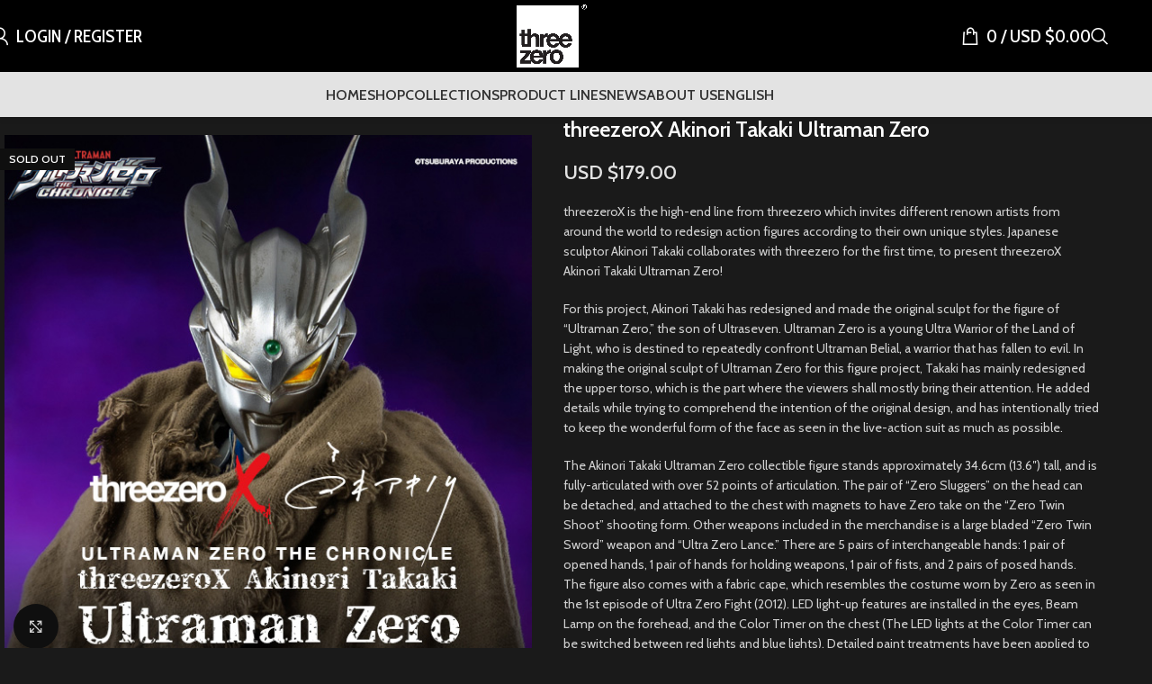

--- FILE ---
content_type: text/html; charset=UTF-8
request_url: https://www.threezerohk.com/product/threezerox-takaki-ultramanzero/
body_size: 29378
content:
<!DOCTYPE html>
<html lang="en-US">
<head>
	<meta charset="UTF-8"><link rel="preconnect" href="https://fonts.gstatic.com/" crossorigin />
	<link rel="profile" href="https://gmpg.org/xfn/11">
	<link rel="pingback" href="https://www.threezerohk.com/xmlrpc.php">

	<title>threezeroX Akinori Takaki Ultraman Zero &#8211; threezero store</title>
<meta name='robots' content='max-image-preview:large' />
	<style>img:is([sizes="auto" i], [sizes^="auto," i]) { contain-intrinsic-size: 3000px 1500px }</style>
	<link rel="alternate" hreflang="en" href="https://www.threezerohk.com/product/threezerox-takaki-ultramanzero/" />
<link rel="alternate" hreflang="zh-hans" href="https://www.threezerohk.com/zh-hans/product/threezerox-takaki-ultramanzero/" />
<link rel="alternate" hreflang="zh-hant" href="https://www.threezerohk.com/zh-hant/product/threezerox-takaki-ultramanzero/" />
<link rel="alternate" hreflang="ja" href="https://www.threezerohk.com/ja/product/threezerox-takaki-ultramanzero/" />
<link rel="alternate" hreflang="x-default" href="https://www.threezerohk.com/product/threezerox-takaki-ultramanzero/" />
<link rel='dns-prefetch' href='//www.googletagmanager.com' />
<link rel='dns-prefetch' href='//netdna.bootstrapcdn.com' />
<link rel='dns-prefetch' href='//fonts.googleapis.com' />
<link rel="alternate" type="application/rss+xml" title="threezero store &raquo; Feed" href="https://www.threezerohk.com/feed/" />
<link rel="alternate" type="application/rss+xml" title="threezero store &raquo; Comments Feed" href="https://www.threezerohk.com/comments/feed/" />
<script type="456950b4ec903df1167bad25-text/javascript">WebFontConfig={google:{families:["Cabin:400,600,700","Cabin Condensed:400,600,500"]}};if ( typeof WebFont === "object" && typeof WebFont.load === "function" ) { WebFont.load( WebFontConfig ); }</script><script data-optimized="1" src="https://www.threezerohk.com/wp-content/plugins/litespeed-cache/assets/js/webfontloader.min.js" type="456950b4ec903df1167bad25-text/javascript"></script><link data-optimized="2" rel="stylesheet" href="https://www.threezerohk.com/wp-content/litespeed/css/2935b4a96db30bfbd5403a92dac463de.css?ver=cf834" />

<style id='safe-svg-svg-icon-style-inline-css' type='text/css'>
.safe-svg-cover{text-align:center}.safe-svg-cover .safe-svg-inside{display:inline-block;max-width:100%}.safe-svg-cover svg{fill:currentColor;height:100%;max-height:100%;max-width:100%;width:100%}

</style>


<style id='wc-deposits-frontend-styles-inline-css' type='text/css'>

            
    .wc-deposits-options-form input.input-radio:enabled ~ label {  color: #f7f6f7; }
    .wc-deposits-options-form div a.wc-deposits-switcher {
        background-color: #1e73be;
        background: -moz-gradient(center top, #1e73be 0%, #1a62a2 100%);
        background: -moz-linear-gradient(center top, #1e73be 0%, #1a62a2 100%);
        background: -webkit-gradient(linear, left top, left bottom, from(#1e73be), to(#1a62a2));
        background: -webkit-linear-gradient(#1e73be, #1a62a2);
        background: -o-linear-gradient(#1e73be, #1a62a2);
        background: linear-gradient(#1e73be, #1a62a2);
    }
    .wc-deposits-options-form .amount { color: #2687bf; }
    .wc-deposits-options-form .deposit-option { display: inline; }
    
    
        #wc-deposits-options-form input.input-radio:enabled ~ label { color: #f7f6f7; }
        #wc-deposits-options-form div a.wc-deposits-switcher {
          background-color: #1e73be;
          background: -moz-gradient(center top, #1e73be 0%, #1a62a2 100%);
          background: -moz-linear-gradient(center top, #1e73be 0%, #1a62a2 100%);
          background: -webkit-gradient(linear, left top, left bottom, from(#1e73be), to(#1a62a2));
          background: -webkit-linear-gradient(#1e73be, #1a62a2);
          background: -o-linear-gradient(#1e73be, #1a62a2);
          background: linear-gradient(#1e73be, #1a62a2);
        }
        #wc-deposits-options-form .amount { color: #2687bf; }
        #wc-deposits-options-form .deposit-option { display: inline; }
    

            
    .wc-deposits-options-form input.input-radio:enabled ~ label {  color: #f7f6f7; }
    .wc-deposits-options-form div a.wc-deposits-switcher {
        background-color: #1e73be;
        background: -moz-gradient(center top, #1e73be 0%, #1a62a2 100%);
        background: -moz-linear-gradient(center top, #1e73be 0%, #1a62a2 100%);
        background: -webkit-gradient(linear, left top, left bottom, from(#1e73be), to(#1a62a2));
        background: -webkit-linear-gradient(#1e73be, #1a62a2);
        background: -o-linear-gradient(#1e73be, #1a62a2);
        background: linear-gradient(#1e73be, #1a62a2);
    }
    .wc-deposits-options-form .amount { color: #2687bf; }
    .wc-deposits-options-form .deposit-option { display: inline; }
    
    
        #wc-deposits-options-form input.input-radio:enabled ~ label { color: #f7f6f7; }
        #wc-deposits-options-form div a.wc-deposits-switcher {
          background-color: #1e73be;
          background: -moz-gradient(center top, #1e73be 0%, #1a62a2 100%);
          background: -moz-linear-gradient(center top, #1e73be 0%, #1a62a2 100%);
          background: -webkit-gradient(linear, left top, left bottom, from(#1e73be), to(#1a62a2));
          background: -webkit-linear-gradient(#1e73be, #1a62a2);
          background: -o-linear-gradient(#1e73be, #1a62a2);
          background: linear-gradient(#1e73be, #1a62a2);
        }
        #wc-deposits-options-form .amount { color: #2687bf; }
        #wc-deposits-options-form .deposit-option { display: inline; }
    

            
    .wc-deposits-options-form input.input-radio:enabled ~ label {  color: #f7f6f7; }
    .wc-deposits-options-form div a.wc-deposits-switcher {
        background-color: #1e73be;
        background: -moz-gradient(center top, #1e73be 0%, #1a62a2 100%);
        background: -moz-linear-gradient(center top, #1e73be 0%, #1a62a2 100%);
        background: -webkit-gradient(linear, left top, left bottom, from(#1e73be), to(#1a62a2));
        background: -webkit-linear-gradient(#1e73be, #1a62a2);
        background: -o-linear-gradient(#1e73be, #1a62a2);
        background: linear-gradient(#1e73be, #1a62a2);
    }
    .wc-deposits-options-form .amount { color: #2687bf; }
    .wc-deposits-options-form .deposit-option { display: inline; }
    
    
        #wc-deposits-options-form input.input-radio:enabled ~ label { color: #f7f6f7; }
        #wc-deposits-options-form div a.wc-deposits-switcher {
          background-color: #1e73be;
          background: -moz-gradient(center top, #1e73be 0%, #1a62a2 100%);
          background: -moz-linear-gradient(center top, #1e73be 0%, #1a62a2 100%);
          background: -webkit-gradient(linear, left top, left bottom, from(#1e73be), to(#1a62a2));
          background: -webkit-linear-gradient(#1e73be, #1a62a2);
          background: -o-linear-gradient(#1e73be, #1a62a2);
          background: linear-gradient(#1e73be, #1a62a2);
        }
        #wc-deposits-options-form .amount { color: #2687bf; }
        #wc-deposits-options-form .deposit-option { display: inline; }
    
</style>
<style id='global-styles-inline-css' type='text/css'>
:root{--wp--preset--aspect-ratio--square: 1;--wp--preset--aspect-ratio--4-3: 4/3;--wp--preset--aspect-ratio--3-4: 3/4;--wp--preset--aspect-ratio--3-2: 3/2;--wp--preset--aspect-ratio--2-3: 2/3;--wp--preset--aspect-ratio--16-9: 16/9;--wp--preset--aspect-ratio--9-16: 9/16;--wp--preset--color--black: #000000;--wp--preset--color--cyan-bluish-gray: #abb8c3;--wp--preset--color--white: #ffffff;--wp--preset--color--pale-pink: #f78da7;--wp--preset--color--vivid-red: #cf2e2e;--wp--preset--color--luminous-vivid-orange: #ff6900;--wp--preset--color--luminous-vivid-amber: #fcb900;--wp--preset--color--light-green-cyan: #7bdcb5;--wp--preset--color--vivid-green-cyan: #00d084;--wp--preset--color--pale-cyan-blue: #8ed1fc;--wp--preset--color--vivid-cyan-blue: #0693e3;--wp--preset--color--vivid-purple: #9b51e0;--wp--preset--gradient--vivid-cyan-blue-to-vivid-purple: linear-gradient(135deg,rgba(6,147,227,1) 0%,rgb(155,81,224) 100%);--wp--preset--gradient--light-green-cyan-to-vivid-green-cyan: linear-gradient(135deg,rgb(122,220,180) 0%,rgb(0,208,130) 100%);--wp--preset--gradient--luminous-vivid-amber-to-luminous-vivid-orange: linear-gradient(135deg,rgba(252,185,0,1) 0%,rgba(255,105,0,1) 100%);--wp--preset--gradient--luminous-vivid-orange-to-vivid-red: linear-gradient(135deg,rgba(255,105,0,1) 0%,rgb(207,46,46) 100%);--wp--preset--gradient--very-light-gray-to-cyan-bluish-gray: linear-gradient(135deg,rgb(238,238,238) 0%,rgb(169,184,195) 100%);--wp--preset--gradient--cool-to-warm-spectrum: linear-gradient(135deg,rgb(74,234,220) 0%,rgb(151,120,209) 20%,rgb(207,42,186) 40%,rgb(238,44,130) 60%,rgb(251,105,98) 80%,rgb(254,248,76) 100%);--wp--preset--gradient--blush-light-purple: linear-gradient(135deg,rgb(255,206,236) 0%,rgb(152,150,240) 100%);--wp--preset--gradient--blush-bordeaux: linear-gradient(135deg,rgb(254,205,165) 0%,rgb(254,45,45) 50%,rgb(107,0,62) 100%);--wp--preset--gradient--luminous-dusk: linear-gradient(135deg,rgb(255,203,112) 0%,rgb(199,81,192) 50%,rgb(65,88,208) 100%);--wp--preset--gradient--pale-ocean: linear-gradient(135deg,rgb(255,245,203) 0%,rgb(182,227,212) 50%,rgb(51,167,181) 100%);--wp--preset--gradient--electric-grass: linear-gradient(135deg,rgb(202,248,128) 0%,rgb(113,206,126) 100%);--wp--preset--gradient--midnight: linear-gradient(135deg,rgb(2,3,129) 0%,rgb(40,116,252) 100%);--wp--preset--font-size--small: 13px;--wp--preset--font-size--medium: 20px;--wp--preset--font-size--large: 36px;--wp--preset--font-size--x-large: 42px;--wp--preset--spacing--20: 0.44rem;--wp--preset--spacing--30: 0.67rem;--wp--preset--spacing--40: 1rem;--wp--preset--spacing--50: 1.5rem;--wp--preset--spacing--60: 2.25rem;--wp--preset--spacing--70: 3.38rem;--wp--preset--spacing--80: 5.06rem;--wp--preset--shadow--natural: 6px 6px 9px rgba(0, 0, 0, 0.2);--wp--preset--shadow--deep: 12px 12px 50px rgba(0, 0, 0, 0.4);--wp--preset--shadow--sharp: 6px 6px 0px rgba(0, 0, 0, 0.2);--wp--preset--shadow--outlined: 6px 6px 0px -3px rgba(255, 255, 255, 1), 6px 6px rgba(0, 0, 0, 1);--wp--preset--shadow--crisp: 6px 6px 0px rgba(0, 0, 0, 1);}:where(body) { margin: 0; }.wp-site-blocks > .alignleft { float: left; margin-right: 2em; }.wp-site-blocks > .alignright { float: right; margin-left: 2em; }.wp-site-blocks > .aligncenter { justify-content: center; margin-left: auto; margin-right: auto; }:where(.is-layout-flex){gap: 0.5em;}:where(.is-layout-grid){gap: 0.5em;}.is-layout-flow > .alignleft{float: left;margin-inline-start: 0;margin-inline-end: 2em;}.is-layout-flow > .alignright{float: right;margin-inline-start: 2em;margin-inline-end: 0;}.is-layout-flow > .aligncenter{margin-left: auto !important;margin-right: auto !important;}.is-layout-constrained > .alignleft{float: left;margin-inline-start: 0;margin-inline-end: 2em;}.is-layout-constrained > .alignright{float: right;margin-inline-start: 2em;margin-inline-end: 0;}.is-layout-constrained > .aligncenter{margin-left: auto !important;margin-right: auto !important;}.is-layout-constrained > :where(:not(.alignleft):not(.alignright):not(.alignfull)){margin-left: auto !important;margin-right: auto !important;}body .is-layout-flex{display: flex;}.is-layout-flex{flex-wrap: wrap;align-items: center;}.is-layout-flex > :is(*, div){margin: 0;}body .is-layout-grid{display: grid;}.is-layout-grid > :is(*, div){margin: 0;}body{padding-top: 0px;padding-right: 0px;padding-bottom: 0px;padding-left: 0px;}a:where(:not(.wp-element-button)){text-decoration: none;}:root :where(.wp-element-button, .wp-block-button__link){background-color: #32373c;border-width: 0;color: #fff;font-family: inherit;font-size: inherit;line-height: inherit;padding: calc(0.667em + 2px) calc(1.333em + 2px);text-decoration: none;}.has-black-color{color: var(--wp--preset--color--black) !important;}.has-cyan-bluish-gray-color{color: var(--wp--preset--color--cyan-bluish-gray) !important;}.has-white-color{color: var(--wp--preset--color--white) !important;}.has-pale-pink-color{color: var(--wp--preset--color--pale-pink) !important;}.has-vivid-red-color{color: var(--wp--preset--color--vivid-red) !important;}.has-luminous-vivid-orange-color{color: var(--wp--preset--color--luminous-vivid-orange) !important;}.has-luminous-vivid-amber-color{color: var(--wp--preset--color--luminous-vivid-amber) !important;}.has-light-green-cyan-color{color: var(--wp--preset--color--light-green-cyan) !important;}.has-vivid-green-cyan-color{color: var(--wp--preset--color--vivid-green-cyan) !important;}.has-pale-cyan-blue-color{color: var(--wp--preset--color--pale-cyan-blue) !important;}.has-vivid-cyan-blue-color{color: var(--wp--preset--color--vivid-cyan-blue) !important;}.has-vivid-purple-color{color: var(--wp--preset--color--vivid-purple) !important;}.has-black-background-color{background-color: var(--wp--preset--color--black) !important;}.has-cyan-bluish-gray-background-color{background-color: var(--wp--preset--color--cyan-bluish-gray) !important;}.has-white-background-color{background-color: var(--wp--preset--color--white) !important;}.has-pale-pink-background-color{background-color: var(--wp--preset--color--pale-pink) !important;}.has-vivid-red-background-color{background-color: var(--wp--preset--color--vivid-red) !important;}.has-luminous-vivid-orange-background-color{background-color: var(--wp--preset--color--luminous-vivid-orange) !important;}.has-luminous-vivid-amber-background-color{background-color: var(--wp--preset--color--luminous-vivid-amber) !important;}.has-light-green-cyan-background-color{background-color: var(--wp--preset--color--light-green-cyan) !important;}.has-vivid-green-cyan-background-color{background-color: var(--wp--preset--color--vivid-green-cyan) !important;}.has-pale-cyan-blue-background-color{background-color: var(--wp--preset--color--pale-cyan-blue) !important;}.has-vivid-cyan-blue-background-color{background-color: var(--wp--preset--color--vivid-cyan-blue) !important;}.has-vivid-purple-background-color{background-color: var(--wp--preset--color--vivid-purple) !important;}.has-black-border-color{border-color: var(--wp--preset--color--black) !important;}.has-cyan-bluish-gray-border-color{border-color: var(--wp--preset--color--cyan-bluish-gray) !important;}.has-white-border-color{border-color: var(--wp--preset--color--white) !important;}.has-pale-pink-border-color{border-color: var(--wp--preset--color--pale-pink) !important;}.has-vivid-red-border-color{border-color: var(--wp--preset--color--vivid-red) !important;}.has-luminous-vivid-orange-border-color{border-color: var(--wp--preset--color--luminous-vivid-orange) !important;}.has-luminous-vivid-amber-border-color{border-color: var(--wp--preset--color--luminous-vivid-amber) !important;}.has-light-green-cyan-border-color{border-color: var(--wp--preset--color--light-green-cyan) !important;}.has-vivid-green-cyan-border-color{border-color: var(--wp--preset--color--vivid-green-cyan) !important;}.has-pale-cyan-blue-border-color{border-color: var(--wp--preset--color--pale-cyan-blue) !important;}.has-vivid-cyan-blue-border-color{border-color: var(--wp--preset--color--vivid-cyan-blue) !important;}.has-vivid-purple-border-color{border-color: var(--wp--preset--color--vivid-purple) !important;}.has-vivid-cyan-blue-to-vivid-purple-gradient-background{background: var(--wp--preset--gradient--vivid-cyan-blue-to-vivid-purple) !important;}.has-light-green-cyan-to-vivid-green-cyan-gradient-background{background: var(--wp--preset--gradient--light-green-cyan-to-vivid-green-cyan) !important;}.has-luminous-vivid-amber-to-luminous-vivid-orange-gradient-background{background: var(--wp--preset--gradient--luminous-vivid-amber-to-luminous-vivid-orange) !important;}.has-luminous-vivid-orange-to-vivid-red-gradient-background{background: var(--wp--preset--gradient--luminous-vivid-orange-to-vivid-red) !important;}.has-very-light-gray-to-cyan-bluish-gray-gradient-background{background: var(--wp--preset--gradient--very-light-gray-to-cyan-bluish-gray) !important;}.has-cool-to-warm-spectrum-gradient-background{background: var(--wp--preset--gradient--cool-to-warm-spectrum) !important;}.has-blush-light-purple-gradient-background{background: var(--wp--preset--gradient--blush-light-purple) !important;}.has-blush-bordeaux-gradient-background{background: var(--wp--preset--gradient--blush-bordeaux) !important;}.has-luminous-dusk-gradient-background{background: var(--wp--preset--gradient--luminous-dusk) !important;}.has-pale-ocean-gradient-background{background: var(--wp--preset--gradient--pale-ocean) !important;}.has-electric-grass-gradient-background{background: var(--wp--preset--gradient--electric-grass) !important;}.has-midnight-gradient-background{background: var(--wp--preset--gradient--midnight) !important;}.has-small-font-size{font-size: var(--wp--preset--font-size--small) !important;}.has-medium-font-size{font-size: var(--wp--preset--font-size--medium) !important;}.has-large-font-size{font-size: var(--wp--preset--font-size--large) !important;}.has-x-large-font-size{font-size: var(--wp--preset--font-size--x-large) !important;}
:where(.wp-block-post-template.is-layout-flex){gap: 1.25em;}:where(.wp-block-post-template.is-layout-grid){gap: 1.25em;}
:where(.wp-block-columns.is-layout-flex){gap: 2em;}:where(.wp-block-columns.is-layout-grid){gap: 2em;}
:root :where(.wp-block-pullquote){font-size: 1.5em;line-height: 1.6;}
</style>

<style id='wcml-dropdown-0-inline-css' type='text/css'>
.product.wcml-dropdown li>a {color:#8224e3;}.product.wcml-dropdown .wcml-cs-active-currency>a {color:#8224e3;}
</style>
<style id='woocommerce-inline-inline-css' type='text/css'>
.woocommerce form .form-row .required { visibility: visible; }
</style>

<style id='wpml-legacy-horizontal-list-0-inline-css' type='text/css'>
.wpml-ls-statics-shortcode_actions{background-color:#eeeeee;}.wpml-ls-statics-shortcode_actions, .wpml-ls-statics-shortcode_actions .wpml-ls-sub-menu, .wpml-ls-statics-shortcode_actions a {border-color:#cdcdcd;}.wpml-ls-statics-shortcode_actions a, .wpml-ls-statics-shortcode_actions .wpml-ls-sub-menu a, .wpml-ls-statics-shortcode_actions .wpml-ls-sub-menu a:link, .wpml-ls-statics-shortcode_actions li:not(.wpml-ls-current-language) .wpml-ls-link, .wpml-ls-statics-shortcode_actions li:not(.wpml-ls-current-language) .wpml-ls-link:link {color:#444444;background-color:#ffffff;}.wpml-ls-statics-shortcode_actions .wpml-ls-sub-menu a:hover,.wpml-ls-statics-shortcode_actions .wpml-ls-sub-menu a:focus, .wpml-ls-statics-shortcode_actions .wpml-ls-sub-menu a:link:hover, .wpml-ls-statics-shortcode_actions .wpml-ls-sub-menu a:link:focus {color:#000000;background-color:#eeeeee;}.wpml-ls-statics-shortcode_actions .wpml-ls-current-language > a {color:#444444;background-color:#ffffff;}.wpml-ls-statics-shortcode_actions .wpml-ls-current-language:hover>a, .wpml-ls-statics-shortcode_actions .wpml-ls-current-language>a:focus {color:#000000;background-color:#eeeeee;}
</style>




<link rel='stylesheet' id='fontawesome-css' href='//netdna.bootstrapcdn.com/font-awesome/3.2.1/css/font-awesome.min.css?ver=1.3.9' type='text/css' media='all' />
<!--[if IE 7]>
<link rel='stylesheet' id='fontawesome-ie-css' href='//netdna.bootstrapcdn.com/font-awesome/3.2.1/css/font-awesome-ie7.min.css?ver=1.3.9' type='text/css' media='all' />
<![endif]-->





























































		<style>
			/* Accessible for screen readers but hidden from view */
			.fa-hidden { position:absolute; left:-10000px; top:auto; width:1px; height:1px; overflow:hidden; }
			.rtl .fa-hidden { left:10000px; }
			.fa-showtext { margin-right: 5px; }
		</style>
		<script type="456950b4ec903df1167bad25-text/javascript" id="BENrueeg_RUE-not_file_js-js-extra">
/* <![CDATA[ */
var BENrueeg_RUE_js_Params = {"is_field_name_removed":""};
/* ]]> */
</script>
<script type="456950b4ec903df1167bad25-text/javascript" src="https://www.threezerohk.com/wp-includes/js/jquery/jquery.min.js?ver=3.7.1" id="jquery-core-js"></script>
<script data-optimized="1" type="456950b4ec903df1167bad25-text/javascript" src="https://www.threezerohk.com/wp-content/litespeed/js/e3bf2235882ea1dd63721235fc2fece1.js?ver=4a93f" id="jquery-migrate-js"></script>
<script data-optimized="1" type="456950b4ec903df1167bad25-text/javascript" src="https://www.threezerohk.com/wp-content/litespeed/js/64d599894e8cb47523a22732786f6090.js?ver=f9f64" id="wc-jquery-blockui-js" data-wp-strategy="defer"></script>
<script type="456950b4ec903df1167bad25-text/javascript" id="wc-add-to-cart-js-extra">
/* <![CDATA[ */
var wc_add_to_cart_params = {"ajax_url":"\/wp-admin\/admin-ajax.php","wc_ajax_url":"\/?wc-ajax=%%endpoint%%","i18n_view_cart":"View cart","cart_url":"https:\/\/www.threezerohk.com\/cart\/","is_cart":"","cart_redirect_after_add":"no"};
/* ]]> */
</script>
<script data-optimized="1" type="456950b4ec903df1167bad25-text/javascript" src="https://www.threezerohk.com/wp-content/litespeed/js/67e5accbfcf362865d5625d701fe2124.js?ver=0fb67" id="wc-add-to-cart-js" data-wp-strategy="defer"></script>
<script data-optimized="1" type="456950b4ec903df1167bad25-text/javascript" src="https://www.threezerohk.com/wp-content/litespeed/js/a5509dabce991c0dceceea9f03725766.js?ver=d8c4e" id="wc-zoom-js" defer="defer" data-wp-strategy="defer"></script>
<script type="456950b4ec903df1167bad25-text/javascript" id="wc-single-product-js-extra">
/* <![CDATA[ */
var wc_single_product_params = {"i18n_required_rating_text":"Please select a rating","i18n_rating_options":["1 of 5 stars","2 of 5 stars","3 of 5 stars","4 of 5 stars","5 of 5 stars"],"i18n_product_gallery_trigger_text":"View full-screen image gallery","review_rating_required":"yes","flexslider":{"rtl":false,"animation":"slide","smoothHeight":true,"directionNav":false,"controlNav":"thumbnails","slideshow":false,"animationSpeed":500,"animationLoop":false,"allowOneSlide":false},"zoom_enabled":"","zoom_options":[],"photoswipe_enabled":"","photoswipe_options":{"shareEl":false,"closeOnScroll":false,"history":false,"hideAnimationDuration":0,"showAnimationDuration":0},"flexslider_enabled":""};
/* ]]> */
</script>
<script data-optimized="1" type="456950b4ec903df1167bad25-text/javascript" src="https://www.threezerohk.com/wp-content/litespeed/js/8bfd6b42e49e37b574eaea0bfa436ab1.js?ver=fd858" id="wc-single-product-js" defer="defer" data-wp-strategy="defer"></script>
<script data-optimized="1" type="456950b4ec903df1167bad25-text/javascript" src="https://www.threezerohk.com/wp-content/litespeed/js/e53b16e008c4c0b734d8449f32b57fd0.js?ver=79dc5" id="wc-js-cookie-js" defer="defer" data-wp-strategy="defer"></script>
<script type="456950b4ec903df1167bad25-text/javascript" id="woocommerce-js-extra">
/* <![CDATA[ */
var woocommerce_params = {"ajax_url":"\/wp-admin\/admin-ajax.php","wc_ajax_url":"\/?wc-ajax=%%endpoint%%","i18n_password_show":"Show password","i18n_password_hide":"Hide password"};
/* ]]> */
</script>
<script data-optimized="1" type="456950b4ec903df1167bad25-text/javascript" src="https://www.threezerohk.com/wp-content/litespeed/js/d431832e9caf06dab3f6539eacb7aa0b.js?ver=ab457" id="woocommerce-js" defer="defer" data-wp-strategy="defer"></script>
<script data-optimized="1" type="456950b4ec903df1167bad25-text/javascript" src="https://www.threezerohk.com/wp-content/litespeed/js/61a16b439a34de3461974d6babad00e5.js?ver=bd169" id="vc_woocommerce-add-to-cart-js-js"></script>

<!-- Google tag (gtag.js) snippet added by Site Kit -->
<!-- Google Analytics snippet added by Site Kit -->
<script type="456950b4ec903df1167bad25-text/javascript" src="https://www.googletagmanager.com/gtag/js?id=G-HWM3J1P8E7" id="google_gtagjs-js" async></script>
<script type="456950b4ec903df1167bad25-text/javascript" id="google_gtagjs-js-after">
/* <![CDATA[ */
window.dataLayer = window.dataLayer || [];function gtag(){dataLayer.push(arguments);}
gtag("set","linker",{"domains":["www.threezerohk.com"]});
gtag("js", new Date());
gtag("set", "developer_id.dZTNiMT", true);
gtag("config", "G-HWM3J1P8E7");
/* ]]> */
</script>
<script type="456950b4ec903df1167bad25-text/javascript" id="wc-deposits-add-to-cart-js-extra">
/* <![CDATA[ */
var wc_deposits_add_to_cart_options = {"ajax_url":"https:\/\/www.threezerohk.com\/wp-admin\/admin-ajax.php","message":{"deposit":"","full":""}};
/* ]]> */
</script>
<script data-optimized="1" type="456950b4ec903df1167bad25-text/javascript" src="https://www.threezerohk.com/wp-content/litespeed/js/71a55ca3d351b43cbd7280d5e8f77152.js?ver=73fd1" id="wc-deposits-add-to-cart-js"></script>
<script data-optimized="1" type="456950b4ec903df1167bad25-text/javascript" src="https://www.threezerohk.com/wp-content/litespeed/js/18f0472636536dcc23acfae900dc316c.js?ver=61488" id="wd-device-library-js"></script>
<script data-optimized="1" type="456950b4ec903df1167bad25-text/javascript" src="https://www.threezerohk.com/wp-content/litespeed/js/42d72c11e49e6c6fce8ce4bb13cfcc83.js?ver=9f028" id="wd-scrollbar-js"></script>
<script type="456950b4ec903df1167bad25-text/javascript"></script><link rel="https://api.w.org/" href="https://www.threezerohk.com/wp-json/" /><link rel="alternate" title="JSON" type="application/json" href="https://www.threezerohk.com/wp-json/wp/v2/product/87812" /><link rel="EditURI" type="application/rsd+xml" title="RSD" href="https://www.threezerohk.com/xmlrpc.php?rsd" />
<meta name="generator" content="WordPress 6.7.2" />
<meta name="generator" content="WooCommerce 10.3.7" />
<link rel="canonical" href="https://www.threezerohk.com/product/threezerox-takaki-ultramanzero/" />
<link rel='shortlink' href='https://www.threezerohk.com/?p=87812' />
<link rel="alternate" title="oEmbed (JSON)" type="application/json+oembed" href="https://www.threezerohk.com/wp-json/oembed/1.0/embed?url=https%3A%2F%2Fwww.threezerohk.com%2Fproduct%2Fthreezerox-takaki-ultramanzero%2F" />
<link rel="alternate" title="oEmbed (XML)" type="text/xml+oembed" href="https://www.threezerohk.com/wp-json/oembed/1.0/embed?url=https%3A%2F%2Fwww.threezerohk.com%2Fproduct%2Fthreezerox-takaki-ultramanzero%2F&#038;format=xml" />
<meta name="generator" content="WPML ver:4.8.6 stt:60,62,1,28;" />
<meta name="generator" content="Site Kit by Google 1.171.0" />					<meta name="viewport" content="width=device-width, initial-scale=1.0, maximum-scale=1.0, user-scalable=no">
										<noscript><style>.woocommerce-product-gallery{ opacity: 1 !important; }</style></noscript>
	<meta name="generator" content="Powered by WPBakery Page Builder - drag and drop page builder for WordPress."/>
<meta name="generator" content="Powered by Slider Revolution 6.7.29 - responsive, Mobile-Friendly Slider Plugin for WordPress with comfortable drag and drop interface." />
<link rel="icon" href="https://www.threezerohk.com/wp-content/uploads/2022/01/cropped-logo-icon-32x32.png" sizes="32x32" />
<link rel="icon" href="https://www.threezerohk.com/wp-content/uploads/2022/01/cropped-logo-icon-192x192.png" sizes="192x192" />
<link rel="apple-touch-icon" href="https://www.threezerohk.com/wp-content/uploads/2022/01/cropped-logo-icon-180x180.png" />
<meta name="msapplication-TileImage" content="https://www.threezerohk.com/wp-content/uploads/2022/01/cropped-logo-icon-270x270.png" />
<script type="456950b4ec903df1167bad25-text/javascript">function setREVStartSize(e){
			//window.requestAnimationFrame(function() {
				window.RSIW = window.RSIW===undefined ? window.innerWidth : window.RSIW;
				window.RSIH = window.RSIH===undefined ? window.innerHeight : window.RSIH;
				try {
					var pw = document.getElementById(e.c).parentNode.offsetWidth,
						newh;
					pw = pw===0 || isNaN(pw) || (e.l=="fullwidth" || e.layout=="fullwidth") ? window.RSIW : pw;
					e.tabw = e.tabw===undefined ? 0 : parseInt(e.tabw);
					e.thumbw = e.thumbw===undefined ? 0 : parseInt(e.thumbw);
					e.tabh = e.tabh===undefined ? 0 : parseInt(e.tabh);
					e.thumbh = e.thumbh===undefined ? 0 : parseInt(e.thumbh);
					e.tabhide = e.tabhide===undefined ? 0 : parseInt(e.tabhide);
					e.thumbhide = e.thumbhide===undefined ? 0 : parseInt(e.thumbhide);
					e.mh = e.mh===undefined || e.mh=="" || e.mh==="auto" ? 0 : parseInt(e.mh,0);
					if(e.layout==="fullscreen" || e.l==="fullscreen")
						newh = Math.max(e.mh,window.RSIH);
					else{
						e.gw = Array.isArray(e.gw) ? e.gw : [e.gw];
						for (var i in e.rl) if (e.gw[i]===undefined || e.gw[i]===0) e.gw[i] = e.gw[i-1];
						e.gh = e.el===undefined || e.el==="" || (Array.isArray(e.el) && e.el.length==0)? e.gh : e.el;
						e.gh = Array.isArray(e.gh) ? e.gh : [e.gh];
						for (var i in e.rl) if (e.gh[i]===undefined || e.gh[i]===0) e.gh[i] = e.gh[i-1];
											
						var nl = new Array(e.rl.length),
							ix = 0,
							sl;
						e.tabw = e.tabhide>=pw ? 0 : e.tabw;
						e.thumbw = e.thumbhide>=pw ? 0 : e.thumbw;
						e.tabh = e.tabhide>=pw ? 0 : e.tabh;
						e.thumbh = e.thumbhide>=pw ? 0 : e.thumbh;
						for (var i in e.rl) nl[i] = e.rl[i]<window.RSIW ? 0 : e.rl[i];
						sl = nl[0];
						for (var i in nl) if (sl>nl[i] && nl[i]>0) { sl = nl[i]; ix=i;}
						var m = pw>(e.gw[ix]+e.tabw+e.thumbw) ? 1 : (pw-(e.tabw+e.thumbw)) / (e.gw[ix]);
						newh =  (e.gh[ix] * m) + (e.tabh + e.thumbh);
					}
					var el = document.getElementById(e.c);
					if (el!==null && el) el.style.height = newh+"px";
					el = document.getElementById(e.c+"_wrapper");
					if (el!==null && el) {
						el.style.height = newh+"px";
						el.style.display = "block";
					}
				} catch(e){
					console.log("Failure at Presize of Slider:" + e)
				}
			//});
		  };</script>
		<style type="text/css" id="wp-custom-css">
			.postid-159885 .page-title .title {
    display: none;
}

.postid-159907 .page-title .title {
    display: none;
}

.postid-159908 .page-title .title {
    display: none;
}

.postid-159909 .page-title .title {
    display: none;
}



.postid-160352 .page-title .title {
    display: none;
}

.postid-160393 .page-title .title {
    display: none;
}

.postid-160394 .page-title .title {
    display: none;
}

.postid-160391 .page-title .title {
    display: none;
}





.wd-threed-view .nav_bar {
    bottom: 15px;
}

.postid-148218 .page-title .title {
    display: none;
}

.postid-148162 .page-title .title {
    display: none;
}

.postid-148109 .page-title .title {
    display: none;
}

.postid-148110 .page-title .title {
    display: none;
}

.postid-138757 .page-title .title {
    display: none;
}


.postid-138776 .page-title .title {
    display: none;
}

.postid-138766 .page-title .title {
    display: none;
}

.postid-138767 .page-title .title {
    display: none;
}


.postid-138810 .page-title .title {
    display: none;
}


.postid-138818 .page-title .title {
    display: none;
}

.postid-138844 .page-title .title {
    display: none;
}

.postid-138845 .page-title .title {
    display: none;
}



.postid-138855 .page-title .title {
    display: none;
}



.postid-138870 .page-title .title {
    display: none;
}


.postid-138862 .page-title .title {
    display: none;
}

.postid-138877 .page-title .title {
    display: none;
}

.postid-139111 .page-title .title {
    display: none;
}

.postid-139118 .page-title .title {
    display: none;
}

.postid-139119 .page-title .title {
    display: none;
}

.postid-139120 .page-title .title {
    display: none;
}
---
.pageid-122569 {
    background-color: #FFFFFF;
}

---





		</style>
		<style>
		
		</style><noscript><style> .wpb_animate_when_almost_visible { opacity: 1; }</style></noscript>			<style id="wd-style-header_624281-css" data-type="wd-style-header_624281">
				:root{
	--wd-top-bar-h: .00001px;
	--wd-top-bar-sm-h: .00001px;
	--wd-top-bar-sticky-h: .00001px;
	--wd-top-bar-brd-w: .00001px;

	--wd-header-general-h: 80px;
	--wd-header-general-sm-h: 105px;
	--wd-header-general-sticky-h: 70px;
	--wd-header-general-brd-w: .00001px;

	--wd-header-bottom-h: 50px;
	--wd-header-bottom-sm-h: .00001px;
	--wd-header-bottom-sticky-h: 40px;
	--wd-header-bottom-brd-w: .00001px;

	--wd-header-clone-h: .00001px;

	--wd-header-brd-w: calc(var(--wd-top-bar-brd-w) + var(--wd-header-general-brd-w) + var(--wd-header-bottom-brd-w));
	--wd-header-h: calc(var(--wd-top-bar-h) + var(--wd-header-general-h) + var(--wd-header-bottom-h) + var(--wd-header-brd-w));
	--wd-header-sticky-h: calc(var(--wd-top-bar-sticky-h) + var(--wd-header-general-sticky-h) + var(--wd-header-bottom-sticky-h) + var(--wd-header-clone-h) + var(--wd-header-brd-w));
	--wd-header-sm-h: calc(var(--wd-top-bar-sm-h) + var(--wd-header-general-sm-h) + var(--wd-header-bottom-sm-h) + var(--wd-header-brd-w));
}


.whb-sticked .whb-general-header .wd-dropdown:not(.sub-sub-menu) {
	margin-top: 15px;
}

.whb-sticked .whb-general-header .wd-dropdown:not(.sub-sub-menu):after {
	height: 25px;
}




.whb-header-bottom .wd-dropdown {
	margin-top: 5px;
}

.whb-header-bottom .wd-dropdown:after {
	height: 15px;
}

.whb-sticked .whb-header-bottom .wd-dropdown:not(.sub-sub-menu) {
	margin-top: 0px;
}

.whb-sticked .whb-header-bottom .wd-dropdown:not(.sub-sub-menu):after {
	height: 10px;
}


		
.whb-top-bar {
	background-color: rgba(131, 183, 53, 1);
}

.whb-9x1ytaxq7aphtb3npidp .searchform {
	--wd-form-height: 46px;
}
.whb-general-header {
	background-color: rgba(0, 0, 0, 1);border-bottom-width: 0px;border-bottom-style: solid;
}

.whb-header-bottom {
	background-color: rgba(227, 227, 227, 1);border-bottom-width: 0px;border-bottom-style: solid;
}
			</style>
			</head>

<body class="product-template-default single single-product postid-87812 theme-woodmart woocommerce woocommerce-page woocommerce-no-js wrapper-full-width  global-color-scheme-light categories-accordion-on woodmart-ajax-shop-on sticky-toolbar-on wd-sticky-btn-on wd-sticky-btn-on-mb wd-header-overlap dropdowns-color-light wpb-js-composer js-comp-ver-8.2 vc_responsive">
			<script type="456950b4ec903df1167bad25-text/javascript" id="wd-flicker-fix">// Flicker fix.</script>	
	
	<div class="wd-page-wrapper website-wrapper">
									<header class="whb-header whb-header_624281 whb-overcontent whb-full-width whb-sticky-shadow whb-scroll-stick whb-sticky-real">
					<div class="whb-main-header">
	
<div class="whb-row whb-general-header whb-sticky-row whb-with-bg whb-without-border whb-color-light whb-with-shadow whb-flex-equal-sides">
	<div class="container">
		<div class="whb-flex-row whb-general-header-inner">
			<div class="whb-column whb-col-left whb-column8 whb-visible-lg">
	<div class="wd-header-my-account wd-tools-element wd-event-hover wd-with-username wd-design-1 wd-account-style-icon whb-vssfpylqqax9pvkfnxoz">
			<a href="https://www.threezerohk.com/my-account/" title="My account">
			
				<span class="wd-tools-icon">
									</span>
				<span class="wd-tools-text">
				Login / Register			</span>

					</a>

			</div>
</div>
<div class="whb-column whb-col-center whb-column9 whb-visible-lg">
	<div class="site-logo whb-gs8bcnxektjsro21n657">
	<a href="https://www.threezerohk.com/" class="wd-logo wd-main-logo" rel="home" aria-label="Site logo">
		<img src="https://www.threezerohk.com/wp-content/uploads/2022/01/logo-icon-white.png" alt="threezero store" style="max-width: 200px;" loading="lazy" />	</a>
	</div>
</div>
<div class="whb-column whb-col-right whb-column10 whb-visible-lg">
	
<div class="wd-header-cart wd-tools-element wd-design-1 cart-widget-opener whb-nedhm962r512y1xz9j06">
	<a href="https://www.threezerohk.com/cart/" title="Shopping cart">
		
			<span class="wd-tools-icon wd-icon-alt">
											</span>
			<span class="wd-tools-text">
											<span class="wd-cart-number wd-tools-count">0 <span>items</span></span>
						
									<span class="subtotal-divider">/</span>
										<span class="wd-cart-subtotal"><span class="woocommerce-Price-amount amount"><bdi><span class="woocommerce-Price-currencySymbol">USD $</span>0.00</bdi></span></span>
					</span>

			</a>
	</div>
<div class="wd-header-search wd-tools-element wd-design-1 wd-style-icon wd-display-full-screen whb-9x1ytaxq7aphtb3npidp" title="Search">
	<a href="#" rel="nofollow" aria-label="Search">
		
			<span class="wd-tools-icon">
							</span>

			<span class="wd-tools-text">
				Search			</span>

			</a>
	</div>
</div>
<div class="whb-column whb-mobile-left whb-column_mobile2 whb-hidden-lg">
	<div class="wd-tools-element wd-header-mobile-nav wd-style-text wd-design-1 whb-g1k0m1tib7raxrwkm1t3">
	<a href="#" rel="nofollow" aria-label="Open mobile menu">
		
		<span class="wd-tools-icon">
					</span>

		<span class="wd-tools-text">Menu</span>

			</a>
</div></div>
<div class="whb-column whb-mobile-center whb-column_mobile3 whb-hidden-lg">
	<div class="site-logo whb-lt7vdqgaccmapftzurvt">
	<a href="https://www.threezerohk.com/" class="wd-logo wd-main-logo" rel="home" aria-label="Site logo">
		<img src="https://www.threezerohk.com/wp-content/uploads/2022/01/logo-icon-white.png" alt="threezero store" style="max-width: 179px;" loading="lazy" />	</a>
	</div>
</div>
<div class="whb-column whb-mobile-right whb-column_mobile4 whb-hidden-lg">
	<div class="wd-header-my-account wd-tools-element wd-event-hover wd-design-1 wd-account-style-text whb-3avwhbf4zehhe35wzsnf">
			<a href="https://www.threezerohk.com/my-account/" title="My account">
			
				<span class="wd-tools-icon">
									</span>
				<span class="wd-tools-text">
				Login / Register			</span>

					</a>

		
					<div class="wd-dropdown wd-dropdown-register color-scheme-light">
						<div class="login-dropdown-inner woocommerce">
							<span class="wd-heading"><span class="title">Sign in</span><a class="create-account-link" href="https://www.threezerohk.com/my-account/?action=register">Create an Account</a></span>
										<form method="post" class="login woocommerce-form woocommerce-form-login
						" action="https://www.threezerohk.com/my-account/" 			>

				
				
				<p class="woocommerce-FormRow woocommerce-FormRow--wide form-row form-row-wide form-row-username">
					<label for="username">Username or email address&nbsp;<span class="required" aria-hidden="true">*</span><span class="screen-reader-text">Required</span></label>
					<input type="text" class="woocommerce-Input woocommerce-Input--text input-text" name="username" id="username" value="" />				</p>
				<p class="woocommerce-FormRow woocommerce-FormRow--wide form-row form-row-wide form-row-password">
					<label for="password">Password&nbsp;<span class="required" aria-hidden="true">*</span><span class="screen-reader-text">Required</span></label>
					<input class="woocommerce-Input woocommerce-Input--text input-text" type="password" name="password" id="password" autocomplete="current-password" />
				</p>

				
				<p class="form-row">
					<input type="hidden" id="woocommerce-login-nonce" name="woocommerce-login-nonce" value="a62806f13a" /><input type="hidden" name="_wp_http_referer" value="/product/threezerox-takaki-ultramanzero/" />										<button type="submit" class="button woocommerce-button woocommerce-form-login__submit" name="login" value="Log in">Log in</button>
				</p>

				<p class="login-form-footer">
					<a href="https://www.threezerohk.com/my-account/lost-password/" class="woocommerce-LostPassword lost_password">Lost your password?</a>
					<label class="woocommerce-form__label woocommerce-form__label-for-checkbox woocommerce-form-login__rememberme">
						<input class="woocommerce-form__input woocommerce-form__input-checkbox" name="rememberme" type="checkbox" value="forever" title="Remember me" aria-label="Remember me" /> <span>Remember me</span>
					</label>
				</p>

				
							</form>

		
						</div>
					</div>
					</div>

<div class="wd-header-cart wd-tools-element wd-design-5 cart-widget-opener whb-trk5sfmvib0ch1s1qbtc">
	<a href="https://www.threezerohk.com/cart/" title="Shopping cart">
		
			<span class="wd-tools-icon">
															<span class="wd-cart-number wd-tools-count">0 <span>items</span></span>
									</span>
			<span class="wd-tools-text">
				
										<span class="wd-cart-subtotal"><span class="woocommerce-Price-amount amount"><bdi><span class="woocommerce-Price-currencySymbol">USD $</span>0.00</bdi></span></span>
					</span>

			</a>
	</div>
</div>
		</div>
	</div>
</div>

<div class="whb-row whb-header-bottom whb-sticky-row whb-with-bg whb-without-border whb-color-dark whb-hidden-mobile whb-with-shadow whb-flex-flex-middle">
	<div class="container">
		<div class="whb-flex-row whb-header-bottom-inner">
			<div class="whb-column whb-col-left whb-column11 whb-visible-lg whb-empty-column">
	</div>
<div class="whb-column whb-col-center whb-column12 whb-visible-lg">
	<div class="wd-header-nav wd-header-main-nav text-center wd-design-1 whb-9848rk60nnm7v40brnrn" role="navigation" aria-label="Main navigation">
	<ul id="menu-headermenu" class="menu wd-nav wd-nav-main wd-style-separated wd-gap-s"><li id="menu-item-52779" class="menu-item menu-item-type-post_type menu-item-object-page menu-item-home menu-item-52779 item-level-0 menu-simple-dropdown wd-event-hover" ><a href="https://www.threezerohk.com/" class="woodmart-nav-link"><span class="nav-link-text">Home</span></a></li>
<li id="menu-item-52766" class="menu-item menu-item-type-taxonomy menu-item-object-product_cat menu-item-has-children menu-item-52766 item-level-0 menu-simple-dropdown wd-event-hover" ><a href="https://www.threezerohk.com/product-category/shop/" class="woodmart-nav-link"><span class="nav-link-text">Shop</span></a><div class="color-scheme-light wd-design-default wd-dropdown-menu wd-dropdown"><div class="container wd-entry-content">
<ul class="wd-sub-menu color-scheme-light">
	<li id="menu-item-52650" class="menu-item menu-item-type-taxonomy menu-item-object-product_cat menu-item-52650 item-level-1 wd-event-hover" ><a href="https://www.threezerohk.com/product-category/shop/pre-order/" class="woodmart-nav-link">Pre-Order</a></li>
	<li id="menu-item-59576" class="menu-item menu-item-type-taxonomy menu-item-object-product_cat menu-item-59576 item-level-1 wd-event-hover" ><a href="https://www.threezerohk.com/product-category/shop/in-stock/" class="woodmart-nav-link">In Stock</a></li>
	<li id="menu-item-59575" class="menu-item menu-item-type-taxonomy menu-item-object-product_cat menu-item-59575 item-level-1 wd-event-hover" ><a href="https://www.threezerohk.com/product-category/shop/exclusive/" class="woodmart-nav-link">Exclusive</a></li>
</ul>
</div>
</div>
</li>
<li id="menu-item-52702" class="menu-item menu-item-type-taxonomy menu-item-object-product_cat current-product-ancestor menu-item-has-children menu-item-52702 item-level-0 menu-simple-dropdown wd-event-hover" ><a href="https://www.threezerohk.com/product-category/collections/" class="woodmart-nav-link"><span class="nav-link-text">Collections</span></a><div class="color-scheme-light wd-design-default wd-dropdown-menu wd-dropdown"><div class="container wd-entry-content">
<ul class="wd-sub-menu color-scheme-light">
	<li id="menu-item-118418" class="menu-item menu-item-type-taxonomy menu-item-object-product_cat menu-item-118418 item-level-1 wd-event-hover" ><a href="https://www.threezerohk.com/product-category/collections/armored-trooper-votoms/" class="woodmart-nav-link">Armored Trooper VOTOMS</a></li>
	<li id="menu-item-103329" class="menu-item menu-item-type-taxonomy menu-item-object-product_cat menu-item-103329 item-level-1 wd-event-hover" ><a href="https://www.threezerohk.com/product-category/collections/berserk/" class="woodmart-nav-link">BERSERK</a></li>
	<li id="menu-item-117335" class="menu-item menu-item-type-taxonomy menu-item-object-product_cat menu-item-117335 item-level-1 wd-event-hover" ><a href="https://www.threezerohk.com/product-category/collections/chainsaw-man/" class="woodmart-nav-link">Chainsaw Man</a></li>
	<li id="menu-item-52704" class="menu-item menu-item-type-taxonomy menu-item-object-product_cat menu-item-52704 item-level-1 wd-event-hover" ><a href="https://www.threezerohk.com/product-category/collections/dorohedoro/" class="woodmart-nav-link">Dorohedoro</a></li>
	<li id="menu-item-52705" class="menu-item menu-item-type-taxonomy menu-item-object-product_cat menu-item-52705 item-level-1 wd-event-hover" ><a href="https://www.threezerohk.com/product-category/collections/evangelion-new-theatrical-edition/" class="woodmart-nav-link">Evangelion: New Theatrical Edition</a></li>
	<li id="menu-item-52706" class="menu-item menu-item-type-taxonomy menu-item-object-product_cat menu-item-52706 item-level-1 wd-event-hover" ><a href="https://www.threezerohk.com/product-category/collections/fallout/" class="woodmart-nav-link">Fallout</a></li>
	<li id="menu-item-103322" class="menu-item menu-item-type-taxonomy menu-item-object-product_cat menu-item-103322 item-level-1 wd-event-hover" ><a href="https://www.threezerohk.com/product-category/collections/future-gpx-cyber-formula/" class="woodmart-nav-link">Future GPX Cyber Formula</a></li>
	<li id="menu-item-90696" class="menu-item menu-item-type-taxonomy menu-item-object-product_cat menu-item-90696 item-level-1 wd-event-hover" ><a href="https://www.threezerohk.com/product-category/collections/g-i-joe/" class="woodmart-nav-link">G.I. Joe</a></li>
	<li id="menu-item-180326" class="menu-item menu-item-type-taxonomy menu-item-object-product_cat menu-item-180326 item-level-1 wd-event-hover" ><a href="https://www.threezerohk.com/product-category/collections/jojos-bizarre-adventure/" class="woodmart-nav-link">JOJO’s Bizarre Adventure</a></li>
	<li id="menu-item-90692" class="menu-item menu-item-type-taxonomy menu-item-object-product_cat menu-item-90692 item-level-1 wd-event-hover" ><a href="https://www.threezerohk.com/product-category/collections/marvel/" class="woodmart-nav-link">Marvel</a></li>
	<li id="menu-item-52709" class="menu-item menu-item-type-taxonomy menu-item-object-product_cat menu-item-52709 item-level-1 wd-event-hover" ><a href="https://www.threezerohk.com/product-category/collections/mobile-police-patlabor/" class="woodmart-nav-link">Mobile Police Patlabor</a></li>
	<li id="menu-item-103331" class="menu-item menu-item-type-taxonomy menu-item-object-product_cat menu-item-103331 item-level-1 wd-event-hover" ><a href="https://www.threezerohk.com/product-category/collections/naruto/" class="woodmart-nav-link">Naruto</a></li>
	<li id="menu-item-90694" class="menu-item menu-item-type-taxonomy menu-item-object-product_cat menu-item-90694 item-level-1 wd-event-hover" ><a href="https://www.threezerohk.com/product-category/collections/power-rangers/" class="woodmart-nav-link">Power Ranger</a></li>
	<li id="menu-item-90698" class="menu-item menu-item-type-taxonomy menu-item-object-product_cat menu-item-90698 item-level-1 wd-event-hover" ><a href="https://www.threezerohk.com/product-category/collections/rambo/" class="woodmart-nav-link">Rambo</a></li>
	<li id="menu-item-176728" class="menu-item menu-item-type-taxonomy menu-item-object-product_cat menu-item-176728 item-level-1 wd-event-hover" ><a href="https://www.threezerohk.com/product-category/collections/robotech/" class="woodmart-nav-link">ROBOTECH</a></li>
	<li id="menu-item-164814" class="menu-item menu-item-type-taxonomy menu-item-object-product_cat menu-item-164814 item-level-1 wd-event-hover" ><a href="https://www.threezerohk.com/product-category/collections/rockman-mega-man/" class="woodmart-nav-link">Rockman / Mega Man</a></li>
	<li id="menu-item-90699" class="menu-item menu-item-type-taxonomy menu-item-object-product_cat menu-item-90699 item-level-1 wd-event-hover" ><a href="https://www.threezerohk.com/product-category/collections/sam-sam/" class="woodmart-nav-link">SAM SAM</a></li>
	<li id="menu-item-125434" class="menu-item menu-item-type-taxonomy menu-item-object-product_cat menu-item-125434 item-level-1 wd-event-hover" ><a href="https://www.threezerohk.com/product-category/collections/shin-masked-rider/" class="woodmart-nav-link">SHIN MASKED RIDER</a></li>
	<li id="menu-item-103332" class="menu-item menu-item-type-taxonomy menu-item-object-product_cat menu-item-103332 item-level-1 wd-event-hover" ><a href="https://www.threezerohk.com/product-category/collections/shin-ultraman/" class="woodmart-nav-link">SHIN ULTRAMAN</a></li>
	<li id="menu-item-134773" class="menu-item menu-item-type-taxonomy menu-item-object-product_cat menu-item-134773 item-level-1 wd-event-hover" ><a href="https://www.threezerohk.com/product-category/collections/spyxfamily/" class="woodmart-nav-link">SPY×FAMILY</a></li>
	<li id="menu-item-90697" class="menu-item menu-item-type-taxonomy menu-item-object-product_cat menu-item-90697 item-level-1 wd-event-hover" ><a href="https://www.threezerohk.com/product-category/collections/stranger-things/" class="woodmart-nav-link">Stranger Things</a></li>
	<li id="menu-item-52713" class="menu-item menu-item-type-taxonomy menu-item-object-product_cat menu-item-52713 item-level-1 wd-event-hover" ><a href="https://www.threezerohk.com/product-category/collections/transformers/" class="woodmart-nav-link">Transformers</a></li>
	<li id="menu-item-52714" class="menu-item menu-item-type-taxonomy menu-item-object-product_cat menu-item-52714 item-level-1 wd-event-hover" ><a href="https://www.threezerohk.com/product-category/collections/ultraman/" class="woodmart-nav-link">ULTRAMAN</a></li>
	<li id="menu-item-52711" class="menu-item menu-item-type-taxonomy menu-item-object-product_cat current-product-ancestor current-menu-parent current-product-parent menu-item-52711 item-level-1 wd-event-hover" ><a href="https://www.threezerohk.com/product-category/collections/others-collections/" class="woodmart-nav-link">Others</a></li>
</ul>
</div>
</div>
</li>
<li id="menu-item-52767" class="menu-item menu-item-type-taxonomy menu-item-object-product_cat current-product-ancestor menu-item-has-children menu-item-52767 item-level-0 menu-simple-dropdown wd-event-hover" ><a href="https://www.threezerohk.com/product-category/product-lines/" class="woodmart-nav-link"><span class="nav-link-text">Product Lines</span></a><div class="color-scheme-light wd-design-default wd-dropdown-menu wd-dropdown"><div class="container wd-entry-content">
<ul class="wd-sub-menu color-scheme-light">
	<li id="menu-item-52719" class="menu-item menu-item-type-taxonomy menu-item-object-product_cat menu-item-52719 item-level-1 wd-event-hover" ><a href="https://www.threezerohk.com/product-category/product-lines/premium/" class="woodmart-nav-link">PREMIUM</a></li>
	<li id="menu-item-52716" class="menu-item menu-item-type-taxonomy menu-item-object-product_cat menu-item-52716 item-level-1 wd-event-hover" ><a href="https://www.threezerohk.com/product-category/product-lines/dlx/" class="woodmart-nav-link">DLX</a></li>
	<li id="menu-item-87337" class="menu-item menu-item-type-taxonomy menu-item-object-product_cat menu-item-87337 item-level-1 wd-event-hover" ><a href="https://www.threezerohk.com/product-category/product-lines/mdlx/" class="woodmart-nav-link">MDLX</a></li>
	<li id="menu-item-52717" class="menu-item menu-item-type-taxonomy menu-item-object-product_cat menu-item-52717 item-level-1 wd-event-hover" ><a href="https://www.threezerohk.com/product-category/product-lines/figzero/" class="woodmart-nav-link">FigZero</a></li>
	<li id="menu-item-52723" class="menu-item menu-item-type-taxonomy menu-item-object-product_cat menu-item-52723 item-level-1 wd-event-hover" ><a href="https://www.threezerohk.com/product-category/product-lines/figzero-s-2/" class="woodmart-nav-link">FigZero S</a></li>
	<li id="menu-item-52720" class="menu-item menu-item-type-taxonomy menu-item-object-product_cat menu-item-52720 item-level-1 wd-event-hover" ><a href="https://www.threezerohk.com/product-category/product-lines/robo-dou/" class="woodmart-nav-link">ROBO-DOU</a></li>
	<li id="menu-item-157484" class="menu-item menu-item-type-taxonomy menu-item-object-product_cat menu-item-157484 item-level-1 wd-event-hover" ><a href="https://www.threezerohk.com/product-category/product-lines/kaiju-dou/" class="woodmart-nav-link">KAIJU-DOU</a></li>
	<li id="menu-item-52722" class="menu-item menu-item-type-taxonomy menu-item-object-product_cat current-product-ancestor current-menu-parent current-product-parent menu-item-52722 item-level-1 wd-event-hover" ><a href="https://www.threezerohk.com/product-category/product-lines/threezerox/" class="woodmart-nav-link">threezeroX</a></li>
	<li id="menu-item-52721" class="menu-item menu-item-type-taxonomy menu-item-object-product_cat menu-item-52721 item-level-1 wd-event-hover" ><a href="https://www.threezerohk.com/product-category/product-lines/sixth/" class="woodmart-nav-link">SiXTH</a></li>
	<li id="menu-item-64791" class="menu-item menu-item-type-taxonomy menu-item-object-product_cat menu-item-64791 item-level-1 wd-event-hover" ><a href="https://www.threezerohk.com/product-category/product-lines/code_threezero-product-line/" class="woodmart-nav-link">Code_threezero</a></li>
	<li id="menu-item-134774" class="menu-item menu-item-type-taxonomy menu-item-object-product_cat menu-item-134774 item-level-1 wd-event-hover" ><a href="https://www.threezerohk.com/product-category/product-lines/threemega/" class="woodmart-nav-link">threeMega</a></li>
	<li id="menu-item-52718" class="menu-item menu-item-type-taxonomy menu-item-object-product_cat menu-item-52718 item-level-1 wd-event-hover" ><a href="https://www.threezerohk.com/product-category/product-lines/others-2/" class="woodmart-nav-link">Others</a></li>
</ul>
</div>
</div>
</li>
<li id="menu-item-52724" class="menu-item menu-item-type-taxonomy menu-item-object-category menu-item-52724 item-level-0 menu-simple-dropdown wd-event-hover" ><a href="https://www.threezerohk.com/category/news/" class="woodmart-nav-link"><span class="nav-link-text">News</span></a></li>
<li id="menu-item-70888" class="menu-item menu-item-type-post_type menu-item-object-page menu-item-70888 item-level-0 menu-simple-dropdown wd-event-hover" ><a href="https://www.threezerohk.com/about-us/" class="woodmart-nav-link"><span class="nav-link-text">About Us</span></a></li>
<li id="menu-item-wpml-ls-18-en" class="menu-item-language menu-item-language-current menu-item wpml-ls-slot-18 wpml-ls-item wpml-ls-item-en wpml-ls-current-language wpml-ls-menu-item wpml-ls-first-item menu-item-type-wpml_ls_menu_item menu-item-object-wpml_ls_menu_item menu-item-has-children menu-item-wpml-ls-18-en item-level-0 menu-simple-dropdown wd-event-hover" ><a href="https://www.threezerohk.com/product/threezerox-takaki-ultramanzero/" role="menuitem" class="woodmart-nav-link"><span class="nav-link-text"><span class="wpml-ls-native" lang="en">English</span></span></a><div class="color-scheme-light wd-design-default wd-dropdown-menu wd-dropdown"><div class="container wd-entry-content">
<ul class="wd-sub-menu color-scheme-light">
	<li id="menu-item-wpml-ls-18-zh-hans" class="menu-item-language menu-item wpml-ls-slot-18 wpml-ls-item wpml-ls-item-zh-hans wpml-ls-menu-item menu-item-type-wpml_ls_menu_item menu-item-object-wpml_ls_menu_item menu-item-wpml-ls-18-zh-hans item-level-1 wd-event-hover" ><a title="Switch to 简体中文" href="https://www.threezerohk.com/zh-hans/product/threezerox-takaki-ultramanzero/" aria-label="Switch to 简体中文" role="menuitem" class="woodmart-nav-link"><span class="wpml-ls-native" lang="zh-hans">简体中文</span></a></li>
	<li id="menu-item-wpml-ls-18-zh-hant" class="menu-item-language menu-item wpml-ls-slot-18 wpml-ls-item wpml-ls-item-zh-hant wpml-ls-menu-item menu-item-type-wpml_ls_menu_item menu-item-object-wpml_ls_menu_item menu-item-wpml-ls-18-zh-hant item-level-1 wd-event-hover" ><a title="Switch to 繁體中文" href="https://www.threezerohk.com/zh-hant/product/threezerox-takaki-ultramanzero/" aria-label="Switch to 繁體中文" role="menuitem" class="woodmart-nav-link"><span class="wpml-ls-native" lang="zh-hant">繁體中文</span></a></li>
	<li id="menu-item-wpml-ls-18-ja" class="menu-item-language menu-item wpml-ls-slot-18 wpml-ls-item wpml-ls-item-ja wpml-ls-menu-item wpml-ls-last-item menu-item-type-wpml_ls_menu_item menu-item-object-wpml_ls_menu_item menu-item-wpml-ls-18-ja item-level-1 wd-event-hover" ><a title="Switch to 日本語" href="https://www.threezerohk.com/ja/product/threezerox-takaki-ultramanzero/" aria-label="Switch to 日本語" role="menuitem" class="woodmart-nav-link"><span class="wpml-ls-native" lang="ja">日本語</span></a></li>
</ul>
</div>
</div>
</li>
</ul></div>
</div>
<div class="whb-column whb-col-right whb-column13 whb-visible-lg whb-empty-column">
	</div>
<div class="whb-column whb-col-mobile whb-column_mobile5 whb-hidden-lg whb-empty-column">
	</div>
		</div>
	</div>
</div>
</div>
				</header>
			
								<div class="wd-page-content main-page-wrapper">
		
		
		<main class="wd-content-layout content-layout-wrapper wd-builder-off" role="main">
				

	<div class="wd-content-area site-content">
	
		


<div id="product-87812" class="single-product-page single-product-content product-design-default tabs-location-standard tabs-type-tabs meta-location-add_to_cart reviews-location-tabs wd-sticky-on product-sticky-on product-no-bg product type-product post-87812 status-publish first outofstock product_cat-others-collections product_cat-threezerox has-post-thumbnail taxable shipping-taxable purchasable product-type-simple">

	<div class="container">

		<div class="woocommerce-notices-wrapper"></div>
		<div class="product-image-summary-wrap">
			
			<div class="product-image-summary" >
				<div class="product-image-summary-inner wd-grid-g" style="--wd-col-lg:12;--wd-gap-lg:30px;--wd-gap-sm:20px;">
					<div class="product-images wd-grid-col" style="--wd-col-lg:6;--wd-col-md:6;--wd-col-sm:12;">
						<div class="woocommerce-product-gallery woocommerce-product-gallery--with-images woocommerce-product-gallery--columns-4 images wd-has-thumb thumbs-position-bottom images image-action-popup">
	<div class="wd-carousel-container wd-gallery-images">
		<div class="wd-carousel-inner">

		<div class="product-labels labels-rectangular"><span class="out-of-stock product-label">Sold out</span></div>
		<figure class="woocommerce-product-gallery__wrapper wd-carousel wd-grid" data-autoheight="yes" style="--wd-col-lg:1;--wd-col-md:1;--wd-col-sm:1;">
			<div class="wd-carousel-wrap">

				<div class="wd-carousel-item"><figure data-thumb="https://www.threezerohk.com/wp-content/uploads/2021/09/600X600-1-150x150.jpg" class="woocommerce-product-gallery__image"><a data-elementor-open-lightbox="no" href="https://www.threezerohk.com/wp-content/uploads/2021/09/600X600-1.jpg"><img width="600" height="600" src="https://www.threezerohk.com/wp-content/uploads/2021/09/600X600-1.jpg" class="wp-post-image wp-post-image" alt="" title="600X600" data-caption="" data-src="https://www.threezerohk.com/wp-content/uploads/2021/09/600X600-1.jpg" data-large_image="https://www.threezerohk.com/wp-content/uploads/2021/09/600X600-1.jpg" data-large_image_width="600" data-large_image_height="600" decoding="async" fetchpriority="high" srcset="https://www.threezerohk.com/wp-content/uploads/2021/09/600X600-1.jpg 600w, https://www.threezerohk.com/wp-content/uploads/2021/09/600X600-1-300x300.jpg 300w, https://www.threezerohk.com/wp-content/uploads/2021/09/600X600-1-150x150.jpg 150w" sizes="(max-width: 600px) 100vw, 600px" /></a></figure></div>
						<div class="wd-carousel-item">
			<figure data-thumb="https://www.threezerohk.com/wp-content/uploads/2021/09/threezeroX_Akinori_Takaki_Ultraman_Zero_withlogo_01-150x225.jpg" class="woocommerce-product-gallery__image">
				<a data-elementor-open-lightbox="no" href="https://www.threezerohk.com/wp-content/uploads/2021/09/threezeroX_Akinori_Takaki_Ultraman_Zero_withlogo_01.jpg">
					<img width="600" height="899" src="https://www.threezerohk.com/wp-content/uploads/2021/09/threezeroX_Akinori_Takaki_Ultraman_Zero_withlogo_01-600x899.jpg" class="" alt="" title="threezeroX_Akinori_Takaki_Ultraman_Zero_withlogo_01" data-caption="" data-src="https://www.threezerohk.com/wp-content/uploads/2021/09/threezeroX_Akinori_Takaki_Ultraman_Zero_withlogo_01.jpg" data-large_image="https://www.threezerohk.com/wp-content/uploads/2021/09/threezeroX_Akinori_Takaki_Ultraman_Zero_withlogo_01.jpg" data-large_image_width="858" data-large_image_height="1286" decoding="async" srcset="https://www.threezerohk.com/wp-content/uploads/2021/09/threezeroX_Akinori_Takaki_Ultraman_Zero_withlogo_01-600x899.jpg 600w, https://www.threezerohk.com/wp-content/uploads/2021/09/threezeroX_Akinori_Takaki_Ultraman_Zero_withlogo_01-150x225.jpg 150w, https://www.threezerohk.com/wp-content/uploads/2021/09/threezeroX_Akinori_Takaki_Ultraman_Zero_withlogo_01-200x300.jpg 200w, https://www.threezerohk.com/wp-content/uploads/2021/09/threezeroX_Akinori_Takaki_Ultraman_Zero_withlogo_01-683x1024.jpg 683w, https://www.threezerohk.com/wp-content/uploads/2021/09/threezeroX_Akinori_Takaki_Ultraman_Zero_withlogo_01-768x1151.jpg 768w, https://www.threezerohk.com/wp-content/uploads/2021/09/threezeroX_Akinori_Takaki_Ultraman_Zero_withlogo_01.jpg 858w" sizes="(max-width: 600px) 100vw, 600px" />				</a>
			</figure>
		</div>
				<div class="wd-carousel-item">
			<figure data-thumb="https://www.threezerohk.com/wp-content/uploads/2021/09/threezeroX_Akinori_Takaki_Ultraman_Zero_withlogo_02-150x225.jpg" class="woocommerce-product-gallery__image">
				<a data-elementor-open-lightbox="no" href="https://www.threezerohk.com/wp-content/uploads/2021/09/threezeroX_Akinori_Takaki_Ultraman_Zero_withlogo_02.jpg">
					<img width="600" height="899" src="https://www.threezerohk.com/wp-content/uploads/2021/09/threezeroX_Akinori_Takaki_Ultraman_Zero_withlogo_02-600x899.jpg" class="" alt="" title="threezeroX_Akinori_Takaki_Ultraman_Zero_withlogo_02" data-caption="" data-src="https://www.threezerohk.com/wp-content/uploads/2021/09/threezeroX_Akinori_Takaki_Ultraman_Zero_withlogo_02.jpg" data-large_image="https://www.threezerohk.com/wp-content/uploads/2021/09/threezeroX_Akinori_Takaki_Ultraman_Zero_withlogo_02.jpg" data-large_image_width="858" data-large_image_height="1286" decoding="async" srcset="https://www.threezerohk.com/wp-content/uploads/2021/09/threezeroX_Akinori_Takaki_Ultraman_Zero_withlogo_02-600x899.jpg 600w, https://www.threezerohk.com/wp-content/uploads/2021/09/threezeroX_Akinori_Takaki_Ultraman_Zero_withlogo_02-150x225.jpg 150w, https://www.threezerohk.com/wp-content/uploads/2021/09/threezeroX_Akinori_Takaki_Ultraman_Zero_withlogo_02-200x300.jpg 200w, https://www.threezerohk.com/wp-content/uploads/2021/09/threezeroX_Akinori_Takaki_Ultraman_Zero_withlogo_02-683x1024.jpg 683w, https://www.threezerohk.com/wp-content/uploads/2021/09/threezeroX_Akinori_Takaki_Ultraman_Zero_withlogo_02-768x1151.jpg 768w, https://www.threezerohk.com/wp-content/uploads/2021/09/threezeroX_Akinori_Takaki_Ultraman_Zero_withlogo_02.jpg 858w" sizes="(max-width: 600px) 100vw, 600px" />				</a>
			</figure>
		</div>
				<div class="wd-carousel-item">
			<figure data-thumb="https://www.threezerohk.com/wp-content/uploads/2021/09/threezeroX_Akinori_Takaki_Ultraman_Zero_withlogo_03-150x225.jpg" class="woocommerce-product-gallery__image">
				<a data-elementor-open-lightbox="no" href="https://www.threezerohk.com/wp-content/uploads/2021/09/threezeroX_Akinori_Takaki_Ultraman_Zero_withlogo_03.jpg">
					<img width="600" height="899" src="https://www.threezerohk.com/wp-content/uploads/2021/09/threezeroX_Akinori_Takaki_Ultraman_Zero_withlogo_03-600x899.jpg" class="" alt="" title="threezeroX_Akinori_Takaki_Ultraman_Zero_withlogo_03" data-caption="" data-src="https://www.threezerohk.com/wp-content/uploads/2021/09/threezeroX_Akinori_Takaki_Ultraman_Zero_withlogo_03.jpg" data-large_image="https://www.threezerohk.com/wp-content/uploads/2021/09/threezeroX_Akinori_Takaki_Ultraman_Zero_withlogo_03.jpg" data-large_image_width="858" data-large_image_height="1286" decoding="async" loading="lazy" srcset="https://www.threezerohk.com/wp-content/uploads/2021/09/threezeroX_Akinori_Takaki_Ultraman_Zero_withlogo_03-600x899.jpg 600w, https://www.threezerohk.com/wp-content/uploads/2021/09/threezeroX_Akinori_Takaki_Ultraman_Zero_withlogo_03-150x225.jpg 150w, https://www.threezerohk.com/wp-content/uploads/2021/09/threezeroX_Akinori_Takaki_Ultraman_Zero_withlogo_03-200x300.jpg 200w, https://www.threezerohk.com/wp-content/uploads/2021/09/threezeroX_Akinori_Takaki_Ultraman_Zero_withlogo_03-683x1024.jpg 683w, https://www.threezerohk.com/wp-content/uploads/2021/09/threezeroX_Akinori_Takaki_Ultraman_Zero_withlogo_03-768x1151.jpg 768w, https://www.threezerohk.com/wp-content/uploads/2021/09/threezeroX_Akinori_Takaki_Ultraman_Zero_withlogo_03.jpg 858w" sizes="auto, (max-width: 600px) 100vw, 600px" />				</a>
			</figure>
		</div>
				<div class="wd-carousel-item">
			<figure data-thumb="https://www.threezerohk.com/wp-content/uploads/2021/09/threezeroX_Akinori_Takaki_Ultraman_Zero_withlogo_04-150x225.jpg" class="woocommerce-product-gallery__image">
				<a data-elementor-open-lightbox="no" href="https://www.threezerohk.com/wp-content/uploads/2021/09/threezeroX_Akinori_Takaki_Ultraman_Zero_withlogo_04.jpg">
					<img width="600" height="899" src="https://www.threezerohk.com/wp-content/uploads/2021/09/threezeroX_Akinori_Takaki_Ultraman_Zero_withlogo_04-600x899.jpg" class="" alt="" title="threezeroX_Akinori_Takaki_Ultraman_Zero_withlogo_04" data-caption="" data-src="https://www.threezerohk.com/wp-content/uploads/2021/09/threezeroX_Akinori_Takaki_Ultraman_Zero_withlogo_04.jpg" data-large_image="https://www.threezerohk.com/wp-content/uploads/2021/09/threezeroX_Akinori_Takaki_Ultraman_Zero_withlogo_04.jpg" data-large_image_width="858" data-large_image_height="1286" decoding="async" loading="lazy" srcset="https://www.threezerohk.com/wp-content/uploads/2021/09/threezeroX_Akinori_Takaki_Ultraman_Zero_withlogo_04-600x899.jpg 600w, https://www.threezerohk.com/wp-content/uploads/2021/09/threezeroX_Akinori_Takaki_Ultraman_Zero_withlogo_04-150x225.jpg 150w, https://www.threezerohk.com/wp-content/uploads/2021/09/threezeroX_Akinori_Takaki_Ultraman_Zero_withlogo_04-200x300.jpg 200w, https://www.threezerohk.com/wp-content/uploads/2021/09/threezeroX_Akinori_Takaki_Ultraman_Zero_withlogo_04-683x1024.jpg 683w, https://www.threezerohk.com/wp-content/uploads/2021/09/threezeroX_Akinori_Takaki_Ultraman_Zero_withlogo_04-768x1151.jpg 768w, https://www.threezerohk.com/wp-content/uploads/2021/09/threezeroX_Akinori_Takaki_Ultraman_Zero_withlogo_04.jpg 858w" sizes="auto, (max-width: 600px) 100vw, 600px" />				</a>
			</figure>
		</div>
				<div class="wd-carousel-item">
			<figure data-thumb="https://www.threezerohk.com/wp-content/uploads/2021/09/threezeroX_Akinori_Takaki_Ultraman_Zero_withlogo_05-150x100.jpg" class="woocommerce-product-gallery__image">
				<a data-elementor-open-lightbox="no" href="https://www.threezerohk.com/wp-content/uploads/2021/09/threezeroX_Akinori_Takaki_Ultraman_Zero_withlogo_05.jpg">
					<img width="600" height="400" src="https://www.threezerohk.com/wp-content/uploads/2021/09/threezeroX_Akinori_Takaki_Ultraman_Zero_withlogo_05-600x400.jpg" class="" alt="" title="threezeroX_Akinori_Takaki_Ultraman_Zero_withlogo_05" data-caption="" data-src="https://www.threezerohk.com/wp-content/uploads/2021/09/threezeroX_Akinori_Takaki_Ultraman_Zero_withlogo_05.jpg" data-large_image="https://www.threezerohk.com/wp-content/uploads/2021/09/threezeroX_Akinori_Takaki_Ultraman_Zero_withlogo_05.jpg" data-large_image_width="1287" data-large_image_height="858" decoding="async" loading="lazy" srcset="https://www.threezerohk.com/wp-content/uploads/2021/09/threezeroX_Akinori_Takaki_Ultraman_Zero_withlogo_05-600x400.jpg 600w, https://www.threezerohk.com/wp-content/uploads/2021/09/threezeroX_Akinori_Takaki_Ultraman_Zero_withlogo_05-150x100.jpg 150w, https://www.threezerohk.com/wp-content/uploads/2021/09/threezeroX_Akinori_Takaki_Ultraman_Zero_withlogo_05-300x200.jpg 300w, https://www.threezerohk.com/wp-content/uploads/2021/09/threezeroX_Akinori_Takaki_Ultraman_Zero_withlogo_05-1170x780.jpg 1170w, https://www.threezerohk.com/wp-content/uploads/2021/09/threezeroX_Akinori_Takaki_Ultraman_Zero_withlogo_05-768x512.jpg 768w, https://www.threezerohk.com/wp-content/uploads/2021/09/threezeroX_Akinori_Takaki_Ultraman_Zero_withlogo_05.jpg 1287w" sizes="auto, (max-width: 600px) 100vw, 600px" />				</a>
			</figure>
		</div>
				<div class="wd-carousel-item">
			<figure data-thumb="https://www.threezerohk.com/wp-content/uploads/2021/09/threezeroX_Akinori_Takaki_Ultraman_Zero_withlogo_06-150x225.jpg" class="woocommerce-product-gallery__image">
				<a data-elementor-open-lightbox="no" href="https://www.threezerohk.com/wp-content/uploads/2021/09/threezeroX_Akinori_Takaki_Ultraman_Zero_withlogo_06.jpg">
					<img width="600" height="899" src="https://www.threezerohk.com/wp-content/uploads/2021/09/threezeroX_Akinori_Takaki_Ultraman_Zero_withlogo_06-600x899.jpg" class="" alt="" title="threezeroX_Akinori_Takaki_Ultraman_Zero_withlogo_06" data-caption="" data-src="https://www.threezerohk.com/wp-content/uploads/2021/09/threezeroX_Akinori_Takaki_Ultraman_Zero_withlogo_06.jpg" data-large_image="https://www.threezerohk.com/wp-content/uploads/2021/09/threezeroX_Akinori_Takaki_Ultraman_Zero_withlogo_06.jpg" data-large_image_width="858" data-large_image_height="1286" decoding="async" loading="lazy" srcset="https://www.threezerohk.com/wp-content/uploads/2021/09/threezeroX_Akinori_Takaki_Ultraman_Zero_withlogo_06-600x899.jpg 600w, https://www.threezerohk.com/wp-content/uploads/2021/09/threezeroX_Akinori_Takaki_Ultraman_Zero_withlogo_06-150x225.jpg 150w, https://www.threezerohk.com/wp-content/uploads/2021/09/threezeroX_Akinori_Takaki_Ultraman_Zero_withlogo_06-200x300.jpg 200w, https://www.threezerohk.com/wp-content/uploads/2021/09/threezeroX_Akinori_Takaki_Ultraman_Zero_withlogo_06-683x1024.jpg 683w, https://www.threezerohk.com/wp-content/uploads/2021/09/threezeroX_Akinori_Takaki_Ultraman_Zero_withlogo_06-768x1151.jpg 768w, https://www.threezerohk.com/wp-content/uploads/2021/09/threezeroX_Akinori_Takaki_Ultraman_Zero_withlogo_06.jpg 858w" sizes="auto, (max-width: 600px) 100vw, 600px" />				</a>
			</figure>
		</div>
				<div class="wd-carousel-item">
			<figure data-thumb="https://www.threezerohk.com/wp-content/uploads/2021/09/threezeroX_Akinori_Takaki_Ultraman_Zero_withlogo_07-150x100.jpg" class="woocommerce-product-gallery__image">
				<a data-elementor-open-lightbox="no" href="https://www.threezerohk.com/wp-content/uploads/2021/09/threezeroX_Akinori_Takaki_Ultraman_Zero_withlogo_07.jpg">
					<img width="600" height="400" src="https://www.threezerohk.com/wp-content/uploads/2021/09/threezeroX_Akinori_Takaki_Ultraman_Zero_withlogo_07-600x400.jpg" class="" alt="" title="threezeroX_Akinori_Takaki_Ultraman_Zero_withlogo_07" data-caption="" data-src="https://www.threezerohk.com/wp-content/uploads/2021/09/threezeroX_Akinori_Takaki_Ultraman_Zero_withlogo_07.jpg" data-large_image="https://www.threezerohk.com/wp-content/uploads/2021/09/threezeroX_Akinori_Takaki_Ultraman_Zero_withlogo_07.jpg" data-large_image_width="1287" data-large_image_height="858" decoding="async" loading="lazy" srcset="https://www.threezerohk.com/wp-content/uploads/2021/09/threezeroX_Akinori_Takaki_Ultraman_Zero_withlogo_07-600x400.jpg 600w, https://www.threezerohk.com/wp-content/uploads/2021/09/threezeroX_Akinori_Takaki_Ultraman_Zero_withlogo_07-150x100.jpg 150w, https://www.threezerohk.com/wp-content/uploads/2021/09/threezeroX_Akinori_Takaki_Ultraman_Zero_withlogo_07-300x200.jpg 300w, https://www.threezerohk.com/wp-content/uploads/2021/09/threezeroX_Akinori_Takaki_Ultraman_Zero_withlogo_07-1170x780.jpg 1170w, https://www.threezerohk.com/wp-content/uploads/2021/09/threezeroX_Akinori_Takaki_Ultraman_Zero_withlogo_07-768x512.jpg 768w, https://www.threezerohk.com/wp-content/uploads/2021/09/threezeroX_Akinori_Takaki_Ultraman_Zero_withlogo_07.jpg 1287w" sizes="auto, (max-width: 600px) 100vw, 600px" />				</a>
			</figure>
		</div>
				<div class="wd-carousel-item">
			<figure data-thumb="https://www.threezerohk.com/wp-content/uploads/2021/09/threezeroX_Akinori_Takaki_Ultraman_Zero_withlogo_08-150x225.jpg" class="woocommerce-product-gallery__image">
				<a data-elementor-open-lightbox="no" href="https://www.threezerohk.com/wp-content/uploads/2021/09/threezeroX_Akinori_Takaki_Ultraman_Zero_withlogo_08.jpg">
					<img width="600" height="899" src="https://www.threezerohk.com/wp-content/uploads/2021/09/threezeroX_Akinori_Takaki_Ultraman_Zero_withlogo_08-600x899.jpg" class="" alt="" title="threezeroX_Akinori_Takaki_Ultraman_Zero_withlogo_08" data-caption="" data-src="https://www.threezerohk.com/wp-content/uploads/2021/09/threezeroX_Akinori_Takaki_Ultraman_Zero_withlogo_08.jpg" data-large_image="https://www.threezerohk.com/wp-content/uploads/2021/09/threezeroX_Akinori_Takaki_Ultraman_Zero_withlogo_08.jpg" data-large_image_width="858" data-large_image_height="1286" decoding="async" loading="lazy" srcset="https://www.threezerohk.com/wp-content/uploads/2021/09/threezeroX_Akinori_Takaki_Ultraman_Zero_withlogo_08-600x899.jpg 600w, https://www.threezerohk.com/wp-content/uploads/2021/09/threezeroX_Akinori_Takaki_Ultraman_Zero_withlogo_08-150x225.jpg 150w, https://www.threezerohk.com/wp-content/uploads/2021/09/threezeroX_Akinori_Takaki_Ultraman_Zero_withlogo_08-200x300.jpg 200w, https://www.threezerohk.com/wp-content/uploads/2021/09/threezeroX_Akinori_Takaki_Ultraman_Zero_withlogo_08-683x1024.jpg 683w, https://www.threezerohk.com/wp-content/uploads/2021/09/threezeroX_Akinori_Takaki_Ultraman_Zero_withlogo_08-768x1151.jpg 768w, https://www.threezerohk.com/wp-content/uploads/2021/09/threezeroX_Akinori_Takaki_Ultraman_Zero_withlogo_08.jpg 858w" sizes="auto, (max-width: 600px) 100vw, 600px" />				</a>
			</figure>
		</div>
				<div class="wd-carousel-item">
			<figure data-thumb="https://www.threezerohk.com/wp-content/uploads/2021/09/threezeroX_Akinori_Takaki_Ultraman_Zero_withlogo_09-150x100.jpg" class="woocommerce-product-gallery__image">
				<a data-elementor-open-lightbox="no" href="https://www.threezerohk.com/wp-content/uploads/2021/09/threezeroX_Akinori_Takaki_Ultraman_Zero_withlogo_09.jpg">
					<img width="600" height="400" src="https://www.threezerohk.com/wp-content/uploads/2021/09/threezeroX_Akinori_Takaki_Ultraman_Zero_withlogo_09-600x400.jpg" class="" alt="" title="threezeroX_Akinori_Takaki_Ultraman_Zero_withlogo_09" data-caption="" data-src="https://www.threezerohk.com/wp-content/uploads/2021/09/threezeroX_Akinori_Takaki_Ultraman_Zero_withlogo_09.jpg" data-large_image="https://www.threezerohk.com/wp-content/uploads/2021/09/threezeroX_Akinori_Takaki_Ultraman_Zero_withlogo_09.jpg" data-large_image_width="1287" data-large_image_height="858" decoding="async" loading="lazy" srcset="https://www.threezerohk.com/wp-content/uploads/2021/09/threezeroX_Akinori_Takaki_Ultraman_Zero_withlogo_09-600x400.jpg 600w, https://www.threezerohk.com/wp-content/uploads/2021/09/threezeroX_Akinori_Takaki_Ultraman_Zero_withlogo_09-150x100.jpg 150w, https://www.threezerohk.com/wp-content/uploads/2021/09/threezeroX_Akinori_Takaki_Ultraman_Zero_withlogo_09-300x200.jpg 300w, https://www.threezerohk.com/wp-content/uploads/2021/09/threezeroX_Akinori_Takaki_Ultraman_Zero_withlogo_09-1170x780.jpg 1170w, https://www.threezerohk.com/wp-content/uploads/2021/09/threezeroX_Akinori_Takaki_Ultraman_Zero_withlogo_09-768x512.jpg 768w, https://www.threezerohk.com/wp-content/uploads/2021/09/threezeroX_Akinori_Takaki_Ultraman_Zero_withlogo_09.jpg 1287w" sizes="auto, (max-width: 600px) 100vw, 600px" />				</a>
			</figure>
		</div>
				<div class="wd-carousel-item">
			<figure data-thumb="https://www.threezerohk.com/wp-content/uploads/2021/09/threezeroX_Akinori_Takaki_Ultraman_Zero_withlogo_10-150x100.jpg" class="woocommerce-product-gallery__image">
				<a data-elementor-open-lightbox="no" href="https://www.threezerohk.com/wp-content/uploads/2021/09/threezeroX_Akinori_Takaki_Ultraman_Zero_withlogo_10.jpg">
					<img width="600" height="400" src="https://www.threezerohk.com/wp-content/uploads/2021/09/threezeroX_Akinori_Takaki_Ultraman_Zero_withlogo_10-600x400.jpg" class="" alt="" title="threezeroX_Akinori_Takaki_Ultraman_Zero_withlogo_10" data-caption="" data-src="https://www.threezerohk.com/wp-content/uploads/2021/09/threezeroX_Akinori_Takaki_Ultraman_Zero_withlogo_10.jpg" data-large_image="https://www.threezerohk.com/wp-content/uploads/2021/09/threezeroX_Akinori_Takaki_Ultraman_Zero_withlogo_10.jpg" data-large_image_width="1287" data-large_image_height="858" decoding="async" loading="lazy" srcset="https://www.threezerohk.com/wp-content/uploads/2021/09/threezeroX_Akinori_Takaki_Ultraman_Zero_withlogo_10-600x400.jpg 600w, https://www.threezerohk.com/wp-content/uploads/2021/09/threezeroX_Akinori_Takaki_Ultraman_Zero_withlogo_10-150x100.jpg 150w, https://www.threezerohk.com/wp-content/uploads/2021/09/threezeroX_Akinori_Takaki_Ultraman_Zero_withlogo_10-300x200.jpg 300w, https://www.threezerohk.com/wp-content/uploads/2021/09/threezeroX_Akinori_Takaki_Ultraman_Zero_withlogo_10-1170x780.jpg 1170w, https://www.threezerohk.com/wp-content/uploads/2021/09/threezeroX_Akinori_Takaki_Ultraman_Zero_withlogo_10-768x512.jpg 768w, https://www.threezerohk.com/wp-content/uploads/2021/09/threezeroX_Akinori_Takaki_Ultraman_Zero_withlogo_10.jpg 1287w" sizes="auto, (max-width: 600px) 100vw, 600px" />				</a>
			</figure>
		</div>
				<div class="wd-carousel-item">
			<figure data-thumb="https://www.threezerohk.com/wp-content/uploads/2021/09/threezeroX_Akinori_Takaki_Ultraman_Zero_withlogo_11-150x100.jpg" class="woocommerce-product-gallery__image">
				<a data-elementor-open-lightbox="no" href="https://www.threezerohk.com/wp-content/uploads/2021/09/threezeroX_Akinori_Takaki_Ultraman_Zero_withlogo_11.jpg">
					<img width="600" height="400" src="https://www.threezerohk.com/wp-content/uploads/2021/09/threezeroX_Akinori_Takaki_Ultraman_Zero_withlogo_11-600x400.jpg" class="" alt="" title="threezeroX_Akinori_Takaki_Ultraman_Zero_withlogo_11" data-caption="" data-src="https://www.threezerohk.com/wp-content/uploads/2021/09/threezeroX_Akinori_Takaki_Ultraman_Zero_withlogo_11.jpg" data-large_image="https://www.threezerohk.com/wp-content/uploads/2021/09/threezeroX_Akinori_Takaki_Ultraman_Zero_withlogo_11.jpg" data-large_image_width="1287" data-large_image_height="858" decoding="async" loading="lazy" srcset="https://www.threezerohk.com/wp-content/uploads/2021/09/threezeroX_Akinori_Takaki_Ultraman_Zero_withlogo_11-600x400.jpg 600w, https://www.threezerohk.com/wp-content/uploads/2021/09/threezeroX_Akinori_Takaki_Ultraman_Zero_withlogo_11-150x100.jpg 150w, https://www.threezerohk.com/wp-content/uploads/2021/09/threezeroX_Akinori_Takaki_Ultraman_Zero_withlogo_11-300x200.jpg 300w, https://www.threezerohk.com/wp-content/uploads/2021/09/threezeroX_Akinori_Takaki_Ultraman_Zero_withlogo_11-1170x780.jpg 1170w, https://www.threezerohk.com/wp-content/uploads/2021/09/threezeroX_Akinori_Takaki_Ultraman_Zero_withlogo_11-768x512.jpg 768w, https://www.threezerohk.com/wp-content/uploads/2021/09/threezeroX_Akinori_Takaki_Ultraman_Zero_withlogo_11.jpg 1287w" sizes="auto, (max-width: 600px) 100vw, 600px" />				</a>
			</figure>
		</div>
				<div class="wd-carousel-item">
			<figure data-thumb="https://www.threezerohk.com/wp-content/uploads/2021/09/threezeroX_Akinori_Takaki_Ultraman_Zero_withlogo_12-150x100.jpg" class="woocommerce-product-gallery__image">
				<a data-elementor-open-lightbox="no" href="https://www.threezerohk.com/wp-content/uploads/2021/09/threezeroX_Akinori_Takaki_Ultraman_Zero_withlogo_12.jpg">
					<img width="600" height="400" src="https://www.threezerohk.com/wp-content/uploads/2021/09/threezeroX_Akinori_Takaki_Ultraman_Zero_withlogo_12-600x400.jpg" class="" alt="" title="threezeroX_Akinori_Takaki_Ultraman_Zero_withlogo_12" data-caption="" data-src="https://www.threezerohk.com/wp-content/uploads/2021/09/threezeroX_Akinori_Takaki_Ultraman_Zero_withlogo_12.jpg" data-large_image="https://www.threezerohk.com/wp-content/uploads/2021/09/threezeroX_Akinori_Takaki_Ultraman_Zero_withlogo_12.jpg" data-large_image_width="1287" data-large_image_height="858" decoding="async" loading="lazy" srcset="https://www.threezerohk.com/wp-content/uploads/2021/09/threezeroX_Akinori_Takaki_Ultraman_Zero_withlogo_12-600x400.jpg 600w, https://www.threezerohk.com/wp-content/uploads/2021/09/threezeroX_Akinori_Takaki_Ultraman_Zero_withlogo_12-150x100.jpg 150w, https://www.threezerohk.com/wp-content/uploads/2021/09/threezeroX_Akinori_Takaki_Ultraman_Zero_withlogo_12-300x200.jpg 300w, https://www.threezerohk.com/wp-content/uploads/2021/09/threezeroX_Akinori_Takaki_Ultraman_Zero_withlogo_12-1170x780.jpg 1170w, https://www.threezerohk.com/wp-content/uploads/2021/09/threezeroX_Akinori_Takaki_Ultraman_Zero_withlogo_12-768x512.jpg 768w, https://www.threezerohk.com/wp-content/uploads/2021/09/threezeroX_Akinori_Takaki_Ultraman_Zero_withlogo_12.jpg 1287w" sizes="auto, (max-width: 600px) 100vw, 600px" />				</a>
			</figure>
		</div>
				<div class="wd-carousel-item">
			<figure data-thumb="https://www.threezerohk.com/wp-content/uploads/2021/09/threezeroX_Akinori_Takaki_Ultraman_Zero_withlogo_13-150x225.jpg" class="woocommerce-product-gallery__image">
				<a data-elementor-open-lightbox="no" href="https://www.threezerohk.com/wp-content/uploads/2021/09/threezeroX_Akinori_Takaki_Ultraman_Zero_withlogo_13.jpg">
					<img width="600" height="899" src="https://www.threezerohk.com/wp-content/uploads/2021/09/threezeroX_Akinori_Takaki_Ultraman_Zero_withlogo_13-600x899.jpg" class="" alt="" title="threezeroX_Akinori_Takaki_Ultraman_Zero_withlogo_13" data-caption="" data-src="https://www.threezerohk.com/wp-content/uploads/2021/09/threezeroX_Akinori_Takaki_Ultraman_Zero_withlogo_13.jpg" data-large_image="https://www.threezerohk.com/wp-content/uploads/2021/09/threezeroX_Akinori_Takaki_Ultraman_Zero_withlogo_13.jpg" data-large_image_width="858" data-large_image_height="1286" decoding="async" loading="lazy" srcset="https://www.threezerohk.com/wp-content/uploads/2021/09/threezeroX_Akinori_Takaki_Ultraman_Zero_withlogo_13-600x899.jpg 600w, https://www.threezerohk.com/wp-content/uploads/2021/09/threezeroX_Akinori_Takaki_Ultraman_Zero_withlogo_13-150x225.jpg 150w, https://www.threezerohk.com/wp-content/uploads/2021/09/threezeroX_Akinori_Takaki_Ultraman_Zero_withlogo_13-200x300.jpg 200w, https://www.threezerohk.com/wp-content/uploads/2021/09/threezeroX_Akinori_Takaki_Ultraman_Zero_withlogo_13-683x1024.jpg 683w, https://www.threezerohk.com/wp-content/uploads/2021/09/threezeroX_Akinori_Takaki_Ultraman_Zero_withlogo_13-768x1151.jpg 768w, https://www.threezerohk.com/wp-content/uploads/2021/09/threezeroX_Akinori_Takaki_Ultraman_Zero_withlogo_13.jpg 858w" sizes="auto, (max-width: 600px) 100vw, 600px" />				</a>
			</figure>
		</div>
				<div class="wd-carousel-item">
			<figure data-thumb="https://www.threezerohk.com/wp-content/uploads/2021/09/threezeroX_Akinori_Takaki_Ultraman_Zero_withlogo_14-150x225.jpg" class="woocommerce-product-gallery__image">
				<a data-elementor-open-lightbox="no" href="https://www.threezerohk.com/wp-content/uploads/2021/09/threezeroX_Akinori_Takaki_Ultraman_Zero_withlogo_14.jpg">
					<img width="600" height="899" src="https://www.threezerohk.com/wp-content/uploads/2021/09/threezeroX_Akinori_Takaki_Ultraman_Zero_withlogo_14-600x899.jpg" class="" alt="" title="threezeroX_Akinori_Takaki_Ultraman_Zero_withlogo_14" data-caption="" data-src="https://www.threezerohk.com/wp-content/uploads/2021/09/threezeroX_Akinori_Takaki_Ultraman_Zero_withlogo_14.jpg" data-large_image="https://www.threezerohk.com/wp-content/uploads/2021/09/threezeroX_Akinori_Takaki_Ultraman_Zero_withlogo_14.jpg" data-large_image_width="858" data-large_image_height="1286" decoding="async" loading="lazy" srcset="https://www.threezerohk.com/wp-content/uploads/2021/09/threezeroX_Akinori_Takaki_Ultraman_Zero_withlogo_14-600x899.jpg 600w, https://www.threezerohk.com/wp-content/uploads/2021/09/threezeroX_Akinori_Takaki_Ultraman_Zero_withlogo_14-150x225.jpg 150w, https://www.threezerohk.com/wp-content/uploads/2021/09/threezeroX_Akinori_Takaki_Ultraman_Zero_withlogo_14-200x300.jpg 200w, https://www.threezerohk.com/wp-content/uploads/2021/09/threezeroX_Akinori_Takaki_Ultraman_Zero_withlogo_14-683x1024.jpg 683w, https://www.threezerohk.com/wp-content/uploads/2021/09/threezeroX_Akinori_Takaki_Ultraman_Zero_withlogo_14-768x1151.jpg 768w, https://www.threezerohk.com/wp-content/uploads/2021/09/threezeroX_Akinori_Takaki_Ultraman_Zero_withlogo_14.jpg 858w" sizes="auto, (max-width: 600px) 100vw, 600px" />				</a>
			</figure>
		</div>
				<div class="wd-carousel-item">
			<figure data-thumb="https://www.threezerohk.com/wp-content/uploads/2021/09/threezeroX_Akinori_Takaki_Ultraman_Zero_withlogo_15-150x225.jpg" class="woocommerce-product-gallery__image">
				<a data-elementor-open-lightbox="no" href="https://www.threezerohk.com/wp-content/uploads/2021/09/threezeroX_Akinori_Takaki_Ultraman_Zero_withlogo_15.jpg">
					<img width="600" height="899" src="https://www.threezerohk.com/wp-content/uploads/2021/09/threezeroX_Akinori_Takaki_Ultraman_Zero_withlogo_15-600x899.jpg" class="" alt="" title="threezeroX_Akinori_Takaki_Ultraman_Zero_withlogo_15" data-caption="" data-src="https://www.threezerohk.com/wp-content/uploads/2021/09/threezeroX_Akinori_Takaki_Ultraman_Zero_withlogo_15.jpg" data-large_image="https://www.threezerohk.com/wp-content/uploads/2021/09/threezeroX_Akinori_Takaki_Ultraman_Zero_withlogo_15.jpg" data-large_image_width="858" data-large_image_height="1286" decoding="async" loading="lazy" srcset="https://www.threezerohk.com/wp-content/uploads/2021/09/threezeroX_Akinori_Takaki_Ultraman_Zero_withlogo_15-600x899.jpg 600w, https://www.threezerohk.com/wp-content/uploads/2021/09/threezeroX_Akinori_Takaki_Ultraman_Zero_withlogo_15-150x225.jpg 150w, https://www.threezerohk.com/wp-content/uploads/2021/09/threezeroX_Akinori_Takaki_Ultraman_Zero_withlogo_15-200x300.jpg 200w, https://www.threezerohk.com/wp-content/uploads/2021/09/threezeroX_Akinori_Takaki_Ultraman_Zero_withlogo_15-683x1024.jpg 683w, https://www.threezerohk.com/wp-content/uploads/2021/09/threezeroX_Akinori_Takaki_Ultraman_Zero_withlogo_15-768x1151.jpg 768w, https://www.threezerohk.com/wp-content/uploads/2021/09/threezeroX_Akinori_Takaki_Ultraman_Zero_withlogo_15.jpg 858w" sizes="auto, (max-width: 600px) 100vw, 600px" />				</a>
			</figure>
		</div>
				<div class="wd-carousel-item">
			<figure data-thumb="https://www.threezerohk.com/wp-content/uploads/2021/09/threezeroX_Akinori_Takaki_Ultraman_Zero_withlogo_16-150x225.jpg" class="woocommerce-product-gallery__image">
				<a data-elementor-open-lightbox="no" href="https://www.threezerohk.com/wp-content/uploads/2021/09/threezeroX_Akinori_Takaki_Ultraman_Zero_withlogo_16.jpg">
					<img width="600" height="899" src="https://www.threezerohk.com/wp-content/uploads/2021/09/threezeroX_Akinori_Takaki_Ultraman_Zero_withlogo_16-600x899.jpg" class="" alt="" title="threezeroX_Akinori_Takaki_Ultraman_Zero_withlogo_16" data-caption="" data-src="https://www.threezerohk.com/wp-content/uploads/2021/09/threezeroX_Akinori_Takaki_Ultraman_Zero_withlogo_16.jpg" data-large_image="https://www.threezerohk.com/wp-content/uploads/2021/09/threezeroX_Akinori_Takaki_Ultraman_Zero_withlogo_16.jpg" data-large_image_width="858" data-large_image_height="1286" decoding="async" loading="lazy" srcset="https://www.threezerohk.com/wp-content/uploads/2021/09/threezeroX_Akinori_Takaki_Ultraman_Zero_withlogo_16-600x899.jpg 600w, https://www.threezerohk.com/wp-content/uploads/2021/09/threezeroX_Akinori_Takaki_Ultraman_Zero_withlogo_16-150x225.jpg 150w, https://www.threezerohk.com/wp-content/uploads/2021/09/threezeroX_Akinori_Takaki_Ultraman_Zero_withlogo_16-200x300.jpg 200w, https://www.threezerohk.com/wp-content/uploads/2021/09/threezeroX_Akinori_Takaki_Ultraman_Zero_withlogo_16-683x1024.jpg 683w, https://www.threezerohk.com/wp-content/uploads/2021/09/threezeroX_Akinori_Takaki_Ultraman_Zero_withlogo_16-768x1151.jpg 768w, https://www.threezerohk.com/wp-content/uploads/2021/09/threezeroX_Akinori_Takaki_Ultraman_Zero_withlogo_16.jpg 858w" sizes="auto, (max-width: 600px) 100vw, 600px" />				</a>
			</figure>
		</div>
				<div class="wd-carousel-item">
			<figure data-thumb="https://www.threezerohk.com/wp-content/uploads/2021/09/postcard01_WW-scaled-150x100.jpg" class="woocommerce-product-gallery__image">
				<a data-elementor-open-lightbox="no" href="https://www.threezerohk.com/wp-content/uploads/2021/09/postcard01_WW-scaled.jpg">
					<img width="600" height="400" src="https://www.threezerohk.com/wp-content/uploads/2021/09/postcard01_WW-scaled-600x400.jpg" class="" alt="" title="postcard01_WW" data-caption="" data-src="https://www.threezerohk.com/wp-content/uploads/2021/09/postcard01_WW-scaled.jpg" data-large_image="https://www.threezerohk.com/wp-content/uploads/2021/09/postcard01_WW-scaled.jpg" data-large_image_width="2560" data-large_image_height="1707" decoding="async" loading="lazy" srcset="https://www.threezerohk.com/wp-content/uploads/2021/09/postcard01_WW-scaled-600x400.jpg 600w, https://www.threezerohk.com/wp-content/uploads/2021/09/postcard01_WW-scaled-150x100.jpg 150w, https://www.threezerohk.com/wp-content/uploads/2021/09/postcard01_WW-300x200.jpg 300w, https://www.threezerohk.com/wp-content/uploads/2021/09/postcard01_WW-1170x780.jpg 1170w, https://www.threezerohk.com/wp-content/uploads/2021/09/postcard01_WW-768x512.jpg 768w, https://www.threezerohk.com/wp-content/uploads/2021/09/postcard01_WW-1536x1024.jpg 1536w, https://www.threezerohk.com/wp-content/uploads/2021/09/postcard01_WW-2048x1366.jpg 2048w" sizes="auto, (max-width: 600px) 100vw, 600px" />				</a>
			</figure>
		</div>
					</div>
		</figure>

					<div class="wd-nav-arrows wd-pos-sep wd-hover-1 wd-custom-style wd-icon-1">
			<div class="wd-btn-arrow wd-prev wd-disabled">
				<div class="wd-arrow-inner"></div>
			</div>
			<div class="wd-btn-arrow wd-next">
				<div class="wd-arrow-inner"></div>
			</div>
		</div>
		
					<div class="product-additional-galleries">
					<div class="wd-show-product-gallery-wrap wd-action-btn wd-style-icon-bg-text wd-gallery-btn"><a href="#" rel="nofollow" class="woodmart-show-product-gallery"><span>Click to enlarge</span></a></div>
					</div>
		
		</div>

			</div>

					<div class="wd-carousel-container wd-gallery-thumb">
			<div class="wd-carousel-inner">
				<div class="wd-carousel wd-grid" style="--wd-col-lg:4;--wd-col-md:4;--wd-col-sm:3;">
					<div class="wd-carousel-wrap">
																					<div class="wd-carousel-item ">
									<img width="150" height="150" src="https://www.threezerohk.com/wp-content/uploads/2021/09/600X600-1-150x150.jpg" class="attachment-150x0 size-150x0" alt="" decoding="async" loading="lazy" srcset="https://www.threezerohk.com/wp-content/uploads/2021/09/600X600-1-150x150.jpg 150w, https://www.threezerohk.com/wp-content/uploads/2021/09/600X600-1-300x300.jpg 300w, https://www.threezerohk.com/wp-content/uploads/2021/09/600X600-1.jpg 600w" sizes="auto, (max-width: 150px) 100vw, 150px" />								</div>
															<div class="wd-carousel-item ">
									<img width="150" height="225" src="https://www.threezerohk.com/wp-content/uploads/2021/09/threezeroX_Akinori_Takaki_Ultraman_Zero_withlogo_01-150x225.jpg" class="attachment-150x0 size-150x0" alt="" decoding="async" loading="lazy" srcset="https://www.threezerohk.com/wp-content/uploads/2021/09/threezeroX_Akinori_Takaki_Ultraman_Zero_withlogo_01-150x225.jpg 150w, https://www.threezerohk.com/wp-content/uploads/2021/09/threezeroX_Akinori_Takaki_Ultraman_Zero_withlogo_01-600x899.jpg 600w, https://www.threezerohk.com/wp-content/uploads/2021/09/threezeroX_Akinori_Takaki_Ultraman_Zero_withlogo_01-200x300.jpg 200w, https://www.threezerohk.com/wp-content/uploads/2021/09/threezeroX_Akinori_Takaki_Ultraman_Zero_withlogo_01-683x1024.jpg 683w, https://www.threezerohk.com/wp-content/uploads/2021/09/threezeroX_Akinori_Takaki_Ultraman_Zero_withlogo_01-768x1151.jpg 768w, https://www.threezerohk.com/wp-content/uploads/2021/09/threezeroX_Akinori_Takaki_Ultraman_Zero_withlogo_01.jpg 858w" sizes="auto, (max-width: 150px) 100vw, 150px" />								</div>
															<div class="wd-carousel-item ">
									<img width="150" height="225" src="https://www.threezerohk.com/wp-content/uploads/2021/09/threezeroX_Akinori_Takaki_Ultraman_Zero_withlogo_02-150x225.jpg" class="attachment-150x0 size-150x0" alt="" decoding="async" loading="lazy" srcset="https://www.threezerohk.com/wp-content/uploads/2021/09/threezeroX_Akinori_Takaki_Ultraman_Zero_withlogo_02-150x225.jpg 150w, https://www.threezerohk.com/wp-content/uploads/2021/09/threezeroX_Akinori_Takaki_Ultraman_Zero_withlogo_02-600x899.jpg 600w, https://www.threezerohk.com/wp-content/uploads/2021/09/threezeroX_Akinori_Takaki_Ultraman_Zero_withlogo_02-200x300.jpg 200w, https://www.threezerohk.com/wp-content/uploads/2021/09/threezeroX_Akinori_Takaki_Ultraman_Zero_withlogo_02-683x1024.jpg 683w, https://www.threezerohk.com/wp-content/uploads/2021/09/threezeroX_Akinori_Takaki_Ultraman_Zero_withlogo_02-768x1151.jpg 768w, https://www.threezerohk.com/wp-content/uploads/2021/09/threezeroX_Akinori_Takaki_Ultraman_Zero_withlogo_02.jpg 858w" sizes="auto, (max-width: 150px) 100vw, 150px" />								</div>
															<div class="wd-carousel-item ">
									<img width="150" height="225" src="https://www.threezerohk.com/wp-content/uploads/2021/09/threezeroX_Akinori_Takaki_Ultraman_Zero_withlogo_03-150x225.jpg" class="attachment-150x0 size-150x0" alt="" decoding="async" loading="lazy" srcset="https://www.threezerohk.com/wp-content/uploads/2021/09/threezeroX_Akinori_Takaki_Ultraman_Zero_withlogo_03-150x225.jpg 150w, https://www.threezerohk.com/wp-content/uploads/2021/09/threezeroX_Akinori_Takaki_Ultraman_Zero_withlogo_03-600x899.jpg 600w, https://www.threezerohk.com/wp-content/uploads/2021/09/threezeroX_Akinori_Takaki_Ultraman_Zero_withlogo_03-200x300.jpg 200w, https://www.threezerohk.com/wp-content/uploads/2021/09/threezeroX_Akinori_Takaki_Ultraman_Zero_withlogo_03-683x1024.jpg 683w, https://www.threezerohk.com/wp-content/uploads/2021/09/threezeroX_Akinori_Takaki_Ultraman_Zero_withlogo_03-768x1151.jpg 768w, https://www.threezerohk.com/wp-content/uploads/2021/09/threezeroX_Akinori_Takaki_Ultraman_Zero_withlogo_03.jpg 858w" sizes="auto, (max-width: 150px) 100vw, 150px" />								</div>
															<div class="wd-carousel-item ">
									<img width="150" height="225" src="https://www.threezerohk.com/wp-content/uploads/2021/09/threezeroX_Akinori_Takaki_Ultraman_Zero_withlogo_04-150x225.jpg" class="attachment-150x0 size-150x0" alt="" decoding="async" loading="lazy" srcset="https://www.threezerohk.com/wp-content/uploads/2021/09/threezeroX_Akinori_Takaki_Ultraman_Zero_withlogo_04-150x225.jpg 150w, https://www.threezerohk.com/wp-content/uploads/2021/09/threezeroX_Akinori_Takaki_Ultraman_Zero_withlogo_04-600x899.jpg 600w, https://www.threezerohk.com/wp-content/uploads/2021/09/threezeroX_Akinori_Takaki_Ultraman_Zero_withlogo_04-200x300.jpg 200w, https://www.threezerohk.com/wp-content/uploads/2021/09/threezeroX_Akinori_Takaki_Ultraman_Zero_withlogo_04-683x1024.jpg 683w, https://www.threezerohk.com/wp-content/uploads/2021/09/threezeroX_Akinori_Takaki_Ultraman_Zero_withlogo_04-768x1151.jpg 768w, https://www.threezerohk.com/wp-content/uploads/2021/09/threezeroX_Akinori_Takaki_Ultraman_Zero_withlogo_04.jpg 858w" sizes="auto, (max-width: 150px) 100vw, 150px" />								</div>
															<div class="wd-carousel-item ">
									<img width="150" height="100" src="https://www.threezerohk.com/wp-content/uploads/2021/09/threezeroX_Akinori_Takaki_Ultraman_Zero_withlogo_05-150x100.jpg" class="attachment-150x0 size-150x0" alt="" decoding="async" loading="lazy" srcset="https://www.threezerohk.com/wp-content/uploads/2021/09/threezeroX_Akinori_Takaki_Ultraman_Zero_withlogo_05-150x100.jpg 150w, https://www.threezerohk.com/wp-content/uploads/2021/09/threezeroX_Akinori_Takaki_Ultraman_Zero_withlogo_05-600x400.jpg 600w, https://www.threezerohk.com/wp-content/uploads/2021/09/threezeroX_Akinori_Takaki_Ultraman_Zero_withlogo_05-300x200.jpg 300w, https://www.threezerohk.com/wp-content/uploads/2021/09/threezeroX_Akinori_Takaki_Ultraman_Zero_withlogo_05-1170x780.jpg 1170w, https://www.threezerohk.com/wp-content/uploads/2021/09/threezeroX_Akinori_Takaki_Ultraman_Zero_withlogo_05-768x512.jpg 768w, https://www.threezerohk.com/wp-content/uploads/2021/09/threezeroX_Akinori_Takaki_Ultraman_Zero_withlogo_05.jpg 1287w" sizes="auto, (max-width: 150px) 100vw, 150px" />								</div>
															<div class="wd-carousel-item ">
									<img width="150" height="225" src="https://www.threezerohk.com/wp-content/uploads/2021/09/threezeroX_Akinori_Takaki_Ultraman_Zero_withlogo_06-150x225.jpg" class="attachment-150x0 size-150x0" alt="" decoding="async" loading="lazy" srcset="https://www.threezerohk.com/wp-content/uploads/2021/09/threezeroX_Akinori_Takaki_Ultraman_Zero_withlogo_06-150x225.jpg 150w, https://www.threezerohk.com/wp-content/uploads/2021/09/threezeroX_Akinori_Takaki_Ultraman_Zero_withlogo_06-600x899.jpg 600w, https://www.threezerohk.com/wp-content/uploads/2021/09/threezeroX_Akinori_Takaki_Ultraman_Zero_withlogo_06-200x300.jpg 200w, https://www.threezerohk.com/wp-content/uploads/2021/09/threezeroX_Akinori_Takaki_Ultraman_Zero_withlogo_06-683x1024.jpg 683w, https://www.threezerohk.com/wp-content/uploads/2021/09/threezeroX_Akinori_Takaki_Ultraman_Zero_withlogo_06-768x1151.jpg 768w, https://www.threezerohk.com/wp-content/uploads/2021/09/threezeroX_Akinori_Takaki_Ultraman_Zero_withlogo_06.jpg 858w" sizes="auto, (max-width: 150px) 100vw, 150px" />								</div>
															<div class="wd-carousel-item ">
									<img width="150" height="100" src="https://www.threezerohk.com/wp-content/uploads/2021/09/threezeroX_Akinori_Takaki_Ultraman_Zero_withlogo_07-150x100.jpg" class="attachment-150x0 size-150x0" alt="" decoding="async" loading="lazy" srcset="https://www.threezerohk.com/wp-content/uploads/2021/09/threezeroX_Akinori_Takaki_Ultraman_Zero_withlogo_07-150x100.jpg 150w, https://www.threezerohk.com/wp-content/uploads/2021/09/threezeroX_Akinori_Takaki_Ultraman_Zero_withlogo_07-600x400.jpg 600w, https://www.threezerohk.com/wp-content/uploads/2021/09/threezeroX_Akinori_Takaki_Ultraman_Zero_withlogo_07-300x200.jpg 300w, https://www.threezerohk.com/wp-content/uploads/2021/09/threezeroX_Akinori_Takaki_Ultraman_Zero_withlogo_07-1170x780.jpg 1170w, https://www.threezerohk.com/wp-content/uploads/2021/09/threezeroX_Akinori_Takaki_Ultraman_Zero_withlogo_07-768x512.jpg 768w, https://www.threezerohk.com/wp-content/uploads/2021/09/threezeroX_Akinori_Takaki_Ultraman_Zero_withlogo_07.jpg 1287w" sizes="auto, (max-width: 150px) 100vw, 150px" />								</div>
															<div class="wd-carousel-item ">
									<img width="150" height="225" src="https://www.threezerohk.com/wp-content/uploads/2021/09/threezeroX_Akinori_Takaki_Ultraman_Zero_withlogo_08-150x225.jpg" class="attachment-150x0 size-150x0" alt="" decoding="async" loading="lazy" srcset="https://www.threezerohk.com/wp-content/uploads/2021/09/threezeroX_Akinori_Takaki_Ultraman_Zero_withlogo_08-150x225.jpg 150w, https://www.threezerohk.com/wp-content/uploads/2021/09/threezeroX_Akinori_Takaki_Ultraman_Zero_withlogo_08-600x899.jpg 600w, https://www.threezerohk.com/wp-content/uploads/2021/09/threezeroX_Akinori_Takaki_Ultraman_Zero_withlogo_08-200x300.jpg 200w, https://www.threezerohk.com/wp-content/uploads/2021/09/threezeroX_Akinori_Takaki_Ultraman_Zero_withlogo_08-683x1024.jpg 683w, https://www.threezerohk.com/wp-content/uploads/2021/09/threezeroX_Akinori_Takaki_Ultraman_Zero_withlogo_08-768x1151.jpg 768w, https://www.threezerohk.com/wp-content/uploads/2021/09/threezeroX_Akinori_Takaki_Ultraman_Zero_withlogo_08.jpg 858w" sizes="auto, (max-width: 150px) 100vw, 150px" />								</div>
															<div class="wd-carousel-item ">
									<img width="150" height="100" src="https://www.threezerohk.com/wp-content/uploads/2021/09/threezeroX_Akinori_Takaki_Ultraman_Zero_withlogo_09-150x100.jpg" class="attachment-150x0 size-150x0" alt="" decoding="async" loading="lazy" srcset="https://www.threezerohk.com/wp-content/uploads/2021/09/threezeroX_Akinori_Takaki_Ultraman_Zero_withlogo_09-150x100.jpg 150w, https://www.threezerohk.com/wp-content/uploads/2021/09/threezeroX_Akinori_Takaki_Ultraman_Zero_withlogo_09-600x400.jpg 600w, https://www.threezerohk.com/wp-content/uploads/2021/09/threezeroX_Akinori_Takaki_Ultraman_Zero_withlogo_09-300x200.jpg 300w, https://www.threezerohk.com/wp-content/uploads/2021/09/threezeroX_Akinori_Takaki_Ultraman_Zero_withlogo_09-1170x780.jpg 1170w, https://www.threezerohk.com/wp-content/uploads/2021/09/threezeroX_Akinori_Takaki_Ultraman_Zero_withlogo_09-768x512.jpg 768w, https://www.threezerohk.com/wp-content/uploads/2021/09/threezeroX_Akinori_Takaki_Ultraman_Zero_withlogo_09.jpg 1287w" sizes="auto, (max-width: 150px) 100vw, 150px" />								</div>
															<div class="wd-carousel-item ">
									<img width="150" height="100" src="https://www.threezerohk.com/wp-content/uploads/2021/09/threezeroX_Akinori_Takaki_Ultraman_Zero_withlogo_10-150x100.jpg" class="attachment-150x0 size-150x0" alt="" decoding="async" loading="lazy" srcset="https://www.threezerohk.com/wp-content/uploads/2021/09/threezeroX_Akinori_Takaki_Ultraman_Zero_withlogo_10-150x100.jpg 150w, https://www.threezerohk.com/wp-content/uploads/2021/09/threezeroX_Akinori_Takaki_Ultraman_Zero_withlogo_10-600x400.jpg 600w, https://www.threezerohk.com/wp-content/uploads/2021/09/threezeroX_Akinori_Takaki_Ultraman_Zero_withlogo_10-300x200.jpg 300w, https://www.threezerohk.com/wp-content/uploads/2021/09/threezeroX_Akinori_Takaki_Ultraman_Zero_withlogo_10-1170x780.jpg 1170w, https://www.threezerohk.com/wp-content/uploads/2021/09/threezeroX_Akinori_Takaki_Ultraman_Zero_withlogo_10-768x512.jpg 768w, https://www.threezerohk.com/wp-content/uploads/2021/09/threezeroX_Akinori_Takaki_Ultraman_Zero_withlogo_10.jpg 1287w" sizes="auto, (max-width: 150px) 100vw, 150px" />								</div>
															<div class="wd-carousel-item ">
									<img width="150" height="100" src="https://www.threezerohk.com/wp-content/uploads/2021/09/threezeroX_Akinori_Takaki_Ultraman_Zero_withlogo_11-150x100.jpg" class="attachment-150x0 size-150x0" alt="" decoding="async" loading="lazy" srcset="https://www.threezerohk.com/wp-content/uploads/2021/09/threezeroX_Akinori_Takaki_Ultraman_Zero_withlogo_11-150x100.jpg 150w, https://www.threezerohk.com/wp-content/uploads/2021/09/threezeroX_Akinori_Takaki_Ultraman_Zero_withlogo_11-600x400.jpg 600w, https://www.threezerohk.com/wp-content/uploads/2021/09/threezeroX_Akinori_Takaki_Ultraman_Zero_withlogo_11-300x200.jpg 300w, https://www.threezerohk.com/wp-content/uploads/2021/09/threezeroX_Akinori_Takaki_Ultraman_Zero_withlogo_11-1170x780.jpg 1170w, https://www.threezerohk.com/wp-content/uploads/2021/09/threezeroX_Akinori_Takaki_Ultraman_Zero_withlogo_11-768x512.jpg 768w, https://www.threezerohk.com/wp-content/uploads/2021/09/threezeroX_Akinori_Takaki_Ultraman_Zero_withlogo_11.jpg 1287w" sizes="auto, (max-width: 150px) 100vw, 150px" />								</div>
															<div class="wd-carousel-item ">
									<img width="150" height="100" src="https://www.threezerohk.com/wp-content/uploads/2021/09/threezeroX_Akinori_Takaki_Ultraman_Zero_withlogo_12-150x100.jpg" class="attachment-150x0 size-150x0" alt="" decoding="async" loading="lazy" srcset="https://www.threezerohk.com/wp-content/uploads/2021/09/threezeroX_Akinori_Takaki_Ultraman_Zero_withlogo_12-150x100.jpg 150w, https://www.threezerohk.com/wp-content/uploads/2021/09/threezeroX_Akinori_Takaki_Ultraman_Zero_withlogo_12-600x400.jpg 600w, https://www.threezerohk.com/wp-content/uploads/2021/09/threezeroX_Akinori_Takaki_Ultraman_Zero_withlogo_12-300x200.jpg 300w, https://www.threezerohk.com/wp-content/uploads/2021/09/threezeroX_Akinori_Takaki_Ultraman_Zero_withlogo_12-1170x780.jpg 1170w, https://www.threezerohk.com/wp-content/uploads/2021/09/threezeroX_Akinori_Takaki_Ultraman_Zero_withlogo_12-768x512.jpg 768w, https://www.threezerohk.com/wp-content/uploads/2021/09/threezeroX_Akinori_Takaki_Ultraman_Zero_withlogo_12.jpg 1287w" sizes="auto, (max-width: 150px) 100vw, 150px" />								</div>
															<div class="wd-carousel-item ">
									<img width="150" height="225" src="https://www.threezerohk.com/wp-content/uploads/2021/09/threezeroX_Akinori_Takaki_Ultraman_Zero_withlogo_13-150x225.jpg" class="attachment-150x0 size-150x0" alt="" decoding="async" loading="lazy" srcset="https://www.threezerohk.com/wp-content/uploads/2021/09/threezeroX_Akinori_Takaki_Ultraman_Zero_withlogo_13-150x225.jpg 150w, https://www.threezerohk.com/wp-content/uploads/2021/09/threezeroX_Akinori_Takaki_Ultraman_Zero_withlogo_13-600x899.jpg 600w, https://www.threezerohk.com/wp-content/uploads/2021/09/threezeroX_Akinori_Takaki_Ultraman_Zero_withlogo_13-200x300.jpg 200w, https://www.threezerohk.com/wp-content/uploads/2021/09/threezeroX_Akinori_Takaki_Ultraman_Zero_withlogo_13-683x1024.jpg 683w, https://www.threezerohk.com/wp-content/uploads/2021/09/threezeroX_Akinori_Takaki_Ultraman_Zero_withlogo_13-768x1151.jpg 768w, https://www.threezerohk.com/wp-content/uploads/2021/09/threezeroX_Akinori_Takaki_Ultraman_Zero_withlogo_13.jpg 858w" sizes="auto, (max-width: 150px) 100vw, 150px" />								</div>
															<div class="wd-carousel-item ">
									<img width="150" height="225" src="https://www.threezerohk.com/wp-content/uploads/2021/09/threezeroX_Akinori_Takaki_Ultraman_Zero_withlogo_14-150x225.jpg" class="attachment-150x0 size-150x0" alt="" decoding="async" loading="lazy" srcset="https://www.threezerohk.com/wp-content/uploads/2021/09/threezeroX_Akinori_Takaki_Ultraman_Zero_withlogo_14-150x225.jpg 150w, https://www.threezerohk.com/wp-content/uploads/2021/09/threezeroX_Akinori_Takaki_Ultraman_Zero_withlogo_14-600x899.jpg 600w, https://www.threezerohk.com/wp-content/uploads/2021/09/threezeroX_Akinori_Takaki_Ultraman_Zero_withlogo_14-200x300.jpg 200w, https://www.threezerohk.com/wp-content/uploads/2021/09/threezeroX_Akinori_Takaki_Ultraman_Zero_withlogo_14-683x1024.jpg 683w, https://www.threezerohk.com/wp-content/uploads/2021/09/threezeroX_Akinori_Takaki_Ultraman_Zero_withlogo_14-768x1151.jpg 768w, https://www.threezerohk.com/wp-content/uploads/2021/09/threezeroX_Akinori_Takaki_Ultraman_Zero_withlogo_14.jpg 858w" sizes="auto, (max-width: 150px) 100vw, 150px" />								</div>
															<div class="wd-carousel-item ">
									<img width="150" height="225" src="https://www.threezerohk.com/wp-content/uploads/2021/09/threezeroX_Akinori_Takaki_Ultraman_Zero_withlogo_15-150x225.jpg" class="attachment-150x0 size-150x0" alt="" decoding="async" loading="lazy" srcset="https://www.threezerohk.com/wp-content/uploads/2021/09/threezeroX_Akinori_Takaki_Ultraman_Zero_withlogo_15-150x225.jpg 150w, https://www.threezerohk.com/wp-content/uploads/2021/09/threezeroX_Akinori_Takaki_Ultraman_Zero_withlogo_15-600x899.jpg 600w, https://www.threezerohk.com/wp-content/uploads/2021/09/threezeroX_Akinori_Takaki_Ultraman_Zero_withlogo_15-200x300.jpg 200w, https://www.threezerohk.com/wp-content/uploads/2021/09/threezeroX_Akinori_Takaki_Ultraman_Zero_withlogo_15-683x1024.jpg 683w, https://www.threezerohk.com/wp-content/uploads/2021/09/threezeroX_Akinori_Takaki_Ultraman_Zero_withlogo_15-768x1151.jpg 768w, https://www.threezerohk.com/wp-content/uploads/2021/09/threezeroX_Akinori_Takaki_Ultraman_Zero_withlogo_15.jpg 858w" sizes="auto, (max-width: 150px) 100vw, 150px" />								</div>
															<div class="wd-carousel-item ">
									<img width="150" height="225" src="https://www.threezerohk.com/wp-content/uploads/2021/09/threezeroX_Akinori_Takaki_Ultraman_Zero_withlogo_16-150x225.jpg" class="attachment-150x0 size-150x0" alt="" decoding="async" loading="lazy" srcset="https://www.threezerohk.com/wp-content/uploads/2021/09/threezeroX_Akinori_Takaki_Ultraman_Zero_withlogo_16-150x225.jpg 150w, https://www.threezerohk.com/wp-content/uploads/2021/09/threezeroX_Akinori_Takaki_Ultraman_Zero_withlogo_16-600x899.jpg 600w, https://www.threezerohk.com/wp-content/uploads/2021/09/threezeroX_Akinori_Takaki_Ultraman_Zero_withlogo_16-200x300.jpg 200w, https://www.threezerohk.com/wp-content/uploads/2021/09/threezeroX_Akinori_Takaki_Ultraman_Zero_withlogo_16-683x1024.jpg 683w, https://www.threezerohk.com/wp-content/uploads/2021/09/threezeroX_Akinori_Takaki_Ultraman_Zero_withlogo_16-768x1151.jpg 768w, https://www.threezerohk.com/wp-content/uploads/2021/09/threezeroX_Akinori_Takaki_Ultraman_Zero_withlogo_16.jpg 858w" sizes="auto, (max-width: 150px) 100vw, 150px" />								</div>
															<div class="wd-carousel-item ">
									<img width="150" height="100" src="https://www.threezerohk.com/wp-content/uploads/2021/09/postcard01_WW-scaled-150x100.jpg" class="attachment-150x0 size-150x0" alt="" decoding="async" loading="lazy" srcset="https://www.threezerohk.com/wp-content/uploads/2021/09/postcard01_WW-scaled-150x100.jpg 150w, https://www.threezerohk.com/wp-content/uploads/2021/09/postcard01_WW-scaled-600x400.jpg 600w, https://www.threezerohk.com/wp-content/uploads/2021/09/postcard01_WW-300x200.jpg 300w, https://www.threezerohk.com/wp-content/uploads/2021/09/postcard01_WW-1170x780.jpg 1170w, https://www.threezerohk.com/wp-content/uploads/2021/09/postcard01_WW-768x512.jpg 768w, https://www.threezerohk.com/wp-content/uploads/2021/09/postcard01_WW-1536x1024.jpg 1536w, https://www.threezerohk.com/wp-content/uploads/2021/09/postcard01_WW-2048x1366.jpg 2048w" sizes="auto, (max-width: 150px) 100vw, 150px" />								</div>
																		</div>
				</div>

						<div class="wd-nav-arrows wd-thumb-nav wd-custom-style wd-pos-sep wd-icon-1">
			<div class="wd-btn-arrow wd-prev wd-disabled">
				<div class="wd-arrow-inner"></div>
			</div>
			<div class="wd-btn-arrow wd-next">
				<div class="wd-arrow-inner"></div>
			</div>
		</div>
					</div>
		</div>
	</div>
					</div>
					<div class="summary entry-summary text-left wd-grid-col" style="--wd-col-lg:6;--wd-col-md:6;--wd-col-sm:12;">
						<div class="summary-inner wd-set-mb reset-last-child">
							
							
<h1 class="product_title entry-title wd-entities-title">
	
	threezeroX Akinori Takaki Ultraman Zero
	</h1>
<p class="price"><span class="woocommerce-Price-amount amount"><bdi><span class="woocommerce-Price-currencySymbol">USD $</span>179.00</bdi></span></p>
<div class="woocommerce-product-details__short-description">
	<p>threezeroX is the high-end line from threezero which invites different renown artists from around the world to redesign action figures according to their own unique styles. Japanese sculptor Akinori Takaki collaborates with threezero for the first time, to present threezeroX Akinori Takaki Ultraman Zero!</p>
<p>For this project, Akinori Takaki has redesigned and made the original sculpt for the figure of &#8220;Ultraman Zero,&#8221; the son of Ultraseven. Ultraman Zero is a young Ultra Warrior of the Land of Light, who is destined to repeatedly confront Ultraman Belial, a warrior that has fallen to evil. In making the original sculpt of Ultraman Zero for this figure project, Takaki has mainly redesigned the upper torso, which is the part where the viewers shall mostly bring their attention. He added details while trying to comprehend the intention of the original design, and has intentionally tried to keep the wonderful form of the face as seen in the live-action suit as much as possible.</p>
<p>The Akinori Takaki Ultraman Zero collectible figure stands approximately 34.6cm (13.6&#8243;) tall, and is fully-articulated with over 52 points of articulation. The pair of &#8220;Zero Sluggers&#8221; on the head can be detached, and attached to the chest with magnets to have Zero take on the &#8220;Zero Twin Shoot&#8221; shooting form. Other weapons included in the merchandise is a large bladed &#8220;Zero Twin Sword&#8221; weapon and &#8220;Ultra Zero Lance.&#8221; There are 5 pairs of interchangeable hands: 1 pair of opened hands, 1 pair of hands for holding weapons, 1 pair of fists, and 2 pairs of posed hands. The figure also comes with a fabric cape, which resembles the costume worn by Zero as seen in the 1st episode of Ultra Zero Fight (2012). LED light-up features are installed in the eyes, Beam Lamp on the forehead, and the Color Timer on the chest (The LED lights at the Color Timer can be switched between red lights and blue lights). Detailed paint treatments have been applied to highlight all the artistic details of Takaki&#8217;s sculpted work.</p>
<p>*Customers who purchase at Tmall, threezero store or TSUBURAYA STORE (https://store.m-78.jp/) will get a limited edition of threezeroX Akinori Takaki Ultraman Zero postcard!</p>
<p>Price: USD 179 / 1,160 RMB / 1,400 HKD / 19,680 JPY</p>
<p>©TSUBURAYA PRODUCTIONS</p>
<p>※ The estimated shipping date: within 4-6weeks<br />
※ Shipping rates depend on the product weight/size and shipping locations.<br />
※ Duties, taxes and any other charges related to customs clearance are not included in the price.<br />
※ All unpaid orders would be cancelled after the sale.<br />
※ Orders are not transferable to third parties.</p>
</div>
					<p class="stock out-of-stock wd-style-default">Out of stock</p>
				<div id="ppcp-recaptcha-v2-container" style="margin:20px 0;"></div>
<div class="product_meta">
	<div class="wcml-dropdown product wcml_currency_switcher">
	<ul>
		<li class="wcml-cs-active-currency">
			<a class="wcml-cs-item-toggle">United States (US) dollar</a>
			<ul class="wcml-cs-submenu">
																								<li>
							<a rel="HKD">Hong Kong dollar</a>
						</li>
												</ul>
		</li>
	</ul>
</div>
			
		<span class="sku_wrapper">
			<span class="meta-label">
				SKU:			</span>
			<span class="sku">
				3Z0225			</span>
		</span>
	
			<span class="posted_in"><span class="meta-label">Categories:</span> <a href="https://www.threezerohk.com/product-category/collections/others-collections/" rel="tag">Others</a><span class="meta-sep">,</span> <a href="https://www.threezerohk.com/product-category/product-lines/threezerox/" rel="tag">threezeroX</a></span>	
				
	
	</div>
			<div id="" class=" wd-social-icons  wd-style-default wd-size-small social-share wd-shape-circle product-share wd-layout-inline text-left">
				
									<span class="wd-label share-title">Share:</span>
				
									<a rel="noopener noreferrer nofollow" href="https://www.facebook.com/sharer/sharer.php?u=https://www.threezerohk.com/product/threezerox-takaki-ultramanzero/" target="_blank" class=" wd-social-icon social-facebook" aria-label="Facebook social link">
						<span class="wd-icon"></span>
											</a>
				
									<a rel="noopener noreferrer nofollow" href="https://x.com/share?url=https://www.threezerohk.com/product/threezerox-takaki-ultramanzero/" target="_blank" class=" wd-social-icon social-twitter" aria-label="X social link">
						<span class="wd-icon"></span>
											</a>
				
				
				
				
				
				
				
				
				
				
				
				
				
				
				
				
				
				
									<a rel="noopener noreferrer nofollow" href="https://api.whatsapp.com/send?text=https%3A%2F%2Fwww.threezerohk.com%2Fproduct%2Fthreezerox-takaki-ultramanzero%2F" target="_blank" class="wd-hide-md  wd-social-icon social-whatsapp" aria-label="WhatsApp social link">
						<span class="wd-icon"></span>
											</a>

					<a rel="noopener noreferrer nofollow" href="whatsapp://send?text=https%3A%2F%2Fwww.threezerohk.com%2Fproduct%2Fthreezerox-takaki-ultramanzero%2F" target="_blank" class="wd-hide-lg  wd-social-icon social-whatsapp" aria-label="WhatsApp social link">
						<span class="wd-icon"></span>
											</a>
				
				
				
				
				
				
				
				
			</div>

								</div>
					</div>
				</div>
			</div>

			
		</div>

		<div class="product-extra-content wd-location-after"><p>※In development. Final product may vary from promotional images.<br />
⚠WARNING: CHOKING HAZARD — This is not a toy.<br />
This product contains small parts, and is intended for ages 15 Years +</p>
</div>
	</div>

			<div class="product-tabs-wrapper">
			<div class="container product-tabs-inner">
				<div class="woocommerce-tabs wc-tabs-wrapper tabs-layout-tabs wd-opener-pos-right wd-opener-style-arrow" data-state="first" data-layout="tabs">
					<div class="wd-nav-wrapper wd-nav-tabs-wrapper text-center color-scheme-light">
				<ul class="wd-nav wd-nav-tabs tabs wc-tabs wd-style-underline-reverse" role="tablist">
																	<li class="description_tab active" id="tab-title-description">
							<a class="wd-nav-link" href="#tab-description" role="tab" aria-controls="tab-description">
																	<span class="nav-link-text wd-tabs-title">
										Description									</span>
															</a>
						</li>

															</ul>
			</div>
		
								<div class="wd-accordion-item">
				<div id="tab-item-title-description" class="wd-accordion-title tab-title-description wd-active" data-accordion-index="description">
					<div class="wd-accordion-title-text">
													<span>
								Description							</span>
											</div>

					<span class="wd-accordion-opener"></span>
				</div>

				<div class="entry-content woocommerce-Tabs-panel woocommerce-Tabs-panel--description wd-active panel wc-tab" id="tab-description" role="tabpanel" aria-labelledby="tab-title-description" data-accordion-index="description">
					<div class="wc-tab-inner wd-entry-content">
													

<p>Merchandise details:</p>
<ul>
<li>Redesign and original sculpt by Akinori Takaki</li>
<li>Approximately 34.6cm (13.6&#8243;) tall</li>
<li>Fully-articulated figure with over 52 points of articulation</li>
<li>Interchangeable hands x 5 pairs (1 pair of opened hands, 1 pair of hands for holding weapons, 1 pair of fists, and 2 pairs of posed hands)</li>
<li>One pair of detachable &#8220;Zero Sluggers&#8221; on the head (which can be attached to the chest via magnets for &#8220;Zero Twin Shoot&#8221; shooting form)</li>
<li>&#8220;Zero Twin Sword&#8221; weapon</li>
<li>&#8220;Ultra Zero Lance&#8221; weapon</li>
<li>Fabric cape</li>
<li>LED light-up features* at the eyes, Beam Lamp on the forehead, and the Color Timer on the chest (The LED lights at the Color Timer can be switched between red lights and blue lights)</li>
<li>Detailed paint treatment to highlight all the artistic details of Takaki&#8217;s sculpt</li>
<li>Articulated stand for the figure (Black)</li>
</ul>
<p>* Requires AG1 batteries x 2 pcs for the eyes and the Beam Lamp, AG1 batteries x 2 pcs for the Color Timer (Batteries not included)</p>
<p>Materials used: ABS, PVC, POM, magnet, fabric<br />
Packaging size: ~(W25.3 x H11.3 x D40 cm)  (1 kg)</p>
											</div>
				</div>
			</div>

					
			</div>
			</div>
		</div>
	
	
	<div class="container related-and-upsells">
			</div>

</div>


	
	</div>
			</main>
		
</div>
							<footer class="wd-footer footer-container color-scheme-dark">
																					<div class="container main-footer">
		<aside class="footer-sidebar widget-area wd-grid-g" style="--wd-col-lg:12;--wd-gap-lg:30px;--wd-gap-sm:20px;">
											<div class="footer-column footer-column-1 wd-grid-col" style="--wd-col-xs:12;--wd-col-md:6;--wd-col-lg:3">
					<div id="text-9" class="wd-widget widget footer-widget  widget_text">			<div class="textwidget"><div class="footer-logo" style="max-width: 80%; margin-bottom: 10px;"><img src="https://www.threezerohk.com/wp-content/uploads/2022/01/logo-icon.png"  style="margin-bottom: 10px;" /></div>
<div style="line-height: 2;"><i class="fa fa-location-arrow" style="width: 15px; text-align: center; margin-right: 4px;"></i> <a href="/cdn-cgi/l/email-protection" class="__cf_email__" data-cfemail="8ebdf4ebfce1edfdcefae6fcebeba3f4ebfce1a0ede1e3">[email&#160;protected]</a><br>
<i class="fa fa-mobile" style="width: 15px; text-align: center; margin-right: 4px;"></i> Phone: (852) 23709693<br>
<i class="fa fa-envelope-o" style="width: 15px; text-align: center; margin-right: 4px;"></i> Fax: (852) 23709683</div>		    	</div>
		</div>				</div>
											<div class="footer-column footer-column-2 wd-grid-col" style="--wd-col-xs:12;--wd-col-md:6;--wd-col-lg:3">
					<div id="text-24" class="wd-widget widget footer-widget  widget_text"><h5 class="widget-title">Shipping Schedule</h5>			<div class="textwidget"><p><strong>DEC-2025</strong></p>
<ul>
<li>DLX Mirage - Transformers: Rise of the Beasts</li>
<li>FigZero 1/6 Roy Mustang - FULLMETAL ALCHEMIST BROTHERHOOD</li>
<li>ROBO-DOU Evangelion Test Type-01 (Metallic color) </ul>
<p> </p>
<p><strong>JAN-2026</strong></p>
<ul>
<li>Marvel Studios: The Infinity Saga - DLX Iron Man Mark 3 (Battle Damaged)</li>
<li>Mobile Police Patlabor - ROBO-DOU Ingram Unit 1 Shadow Finish Ver.</li>
<li>KAIJU-DOU Godzilla (1974) - GODZILLA VS MECHAGODZILLA</li>
<li>Power Rangers Turbo - FigZero 1/6 Red Turbo Power Ranger</li>
<li>Power Rangers Turbo - FigZero 1/6 Blue Turbo Power Ranger</li>
<li>Power Rangers Turbo - FigZero 1/6 Green Turbo Power Ranger</li>
<li>Power Rangers Turbo - FigZero 1/6 Yellow Turbo Power Ranger</li>
<li>Power Rangers Turbo - FigZero 1/6 Pink Turbo Power Ranger</li>
<li>Power Rangers Turbo - FigZero 1/6 Turbo Power Rangers Pack</li>
<li>Transformers: Bumblebee - PREMIUM Ultra Magnus</li>
<li>Marvel Studios: The Infinity Saga - DLX Iron Man Mark 3 (Battle Damaged)</li>
<li>Armored Trooper VOTOMS - ROBO-DOU Strikedog</li>
<li>Fallout - 1/6 X-01 Institute Power Armor</li>
</ul>
<p> </p>
<p><strong>FEB-2026</strong></p>
<ul>
<li>Cyberpunk: Edgerunners - FigZero 1/6 Lucy</li>
<li>Cyberpunk: Edgerunners - FigZero 1/6 Lucy (Special Edition)</li>
<li>Marvel Studios: The Infinity Saga - DLX Iron Man Mark 6 (Battle Damaged)</li>
<li>Transformers - MDLX Thrust</li>
<li>Armour Man - FigZero S 1/12 Armour Man</li>
</ul>
<p> </p>
<p><em>The shipping schedule is subject to change without prior notice.</em></p>
</div>
		</div><div id="block-2" class="wd-widget widget footer-widget  widget_block">
<div class="wp-block-columns is-layout-flex wp-container-core-columns-is-layout-1 wp-block-columns-is-layout-flex">
<div class="wp-block-column is-layout-flow wp-block-column-is-layout-flow" style="flex-basis:100%">
<div class="wp-block-group is-layout-flow wp-block-group-is-layout-flow">


<p></p>
</div>
</div>
</div>
</div>				</div>
											<div class="footer-column footer-column-3 wd-grid-col" style="--wd-col-xs:12;--wd-col-md:6;--wd-col-lg:3">
					<div id="nav_menu-4" class="wd-widget widget footer-widget  widget_nav_menu"><h5 class="widget-title">Customer Support</h5><div class="menu-customer-support-container"><ul id="menu-customer-support" class="menu"><li id="menu-item-52728" class="customer_support_menu menu-item menu-item-type-custom menu-item-object-custom menu-item-52728"><a href="https://warranty.threezerohk.com/">Warranty Registration</a></li>
<li id="menu-item-52730" class="customer_support_menu menu-item menu-item-type-post_type menu-item-object-page menu-item-52730"><a href="https://www.threezerohk.com/return-refund/">Return / Refund</a></li>
<li id="menu-item-52729" class="customer_support_menu menu-item menu-item-type-post_type menu-item-object-page menu-item-52729"><a href="https://www.threezerohk.com/shipping-delivery/">Shipping / Delivery</a></li>
<li id="menu-item-52732" class="customer_support_menu menu-item menu-item-type-post_type menu-item-object-page menu-item-52732"><a href="https://www.threezerohk.com/shipping-schedule/">Shipping Schedule</a></li>
<li id="menu-item-52731" class="customer_support_menu menu-item menu-item-type-post_type menu-item-object-page menu-item-52731"><a href="https://www.threezerohk.com/checkout-instructions/">Checkout Instructions</a></li>
<li id="menu-item-52733" class="customer_support_menu menu-item menu-item-type-post_type menu-item-object-page menu-item-52733"><a href="https://www.threezerohk.com/contact-us/">Contact Us</a></li>
</ul></div></div>				</div>
											<div class="footer-column footer-column-4 wd-grid-col" style="--wd-col-xs:12;--wd-col-md:6;--wd-col-lg:3">
					<div id="nav_menu-5" class="wd-widget widget footer-widget  widget_nav_menu"><h5 class="widget-title">Other Links</h5><div class="menu-other-links-container"><ul id="menu-other-links" class="menu"><li id="menu-item-52734" class="customer_support_menu menu-item menu-item-type-post_type menu-item-object-page menu-item-52734"><a href="https://www.threezerohk.com/terms-of-use/">Terms of Use</a></li>
<li id="menu-item-52735" class="customer_support_menu menu-item menu-item-type-post_type menu-item-object-page menu-item-privacy-policy menu-item-52735"><a rel="privacy-policy" href="https://www.threezerohk.com/privacy-policy/">Privacy Policy</a></li>
<li id="menu-item-52736" class="customer_support_menu menu-item menu-item-type-post_type menu-item-object-page menu-item-52736"><a href="https://www.threezerohk.com/retailerlists/">Dealer Lists (Country/Region)</a></li>
</ul></div></div>				</div>
					</aside>
	</div>
	
																							<div class="wd-copyrights copyrights-wrapper wd-layout-two-columns">
						<div class="container wd-grid-g">
							<div class="wd-col-start reset-last-child">
																	<small><strong>© Iridescence Development Limited</strong></small>			<div id="" class=" wd-social-icons  wd-style-default wd-size-default social-share wd-shape-circle text-center">
				
				
									<a rel="noopener noreferrer nofollow" href="https://www.facebook.com/sharer/sharer.php?u=https://www.threezerohk.com/product/threezerox-takaki-ultramanzero/" target="_blank" class=" wd-social-icon social-facebook" aria-label="Facebook social link">
						<span class="wd-icon"></span>
											</a>
				
									<a rel="noopener noreferrer nofollow" href="https://x.com/share?url=https://www.threezerohk.com/product/threezerox-takaki-ultramanzero/" target="_blank" class=" wd-social-icon social-twitter" aria-label="X social link">
						<span class="wd-icon"></span>
											</a>
				
				
				
				
				
				
				
				
				
				
				
				
				
				
				
				
				
				
									<a rel="noopener noreferrer nofollow" href="https://api.whatsapp.com/send?text=https%3A%2F%2Fwww.threezerohk.com%2Fproduct%2Fthreezerox-takaki-ultramanzero%2F" target="_blank" class="wd-hide-md  wd-social-icon social-whatsapp" aria-label="WhatsApp social link">
						<span class="wd-icon"></span>
											</a>

					<a rel="noopener noreferrer nofollow" href="whatsapp://send?text=https%3A%2F%2Fwww.threezerohk.com%2Fproduct%2Fthreezerox-takaki-ultramanzero%2F" target="_blank" class="wd-hide-lg  wd-social-icon social-whatsapp" aria-label="WhatsApp social link">
						<span class="wd-icon"></span>
											</a>
				
				
				
				
				
				
				
				
			</div>

																	</div>
													</div>
					</div>
							</footer>
			</div>
<div class="wd-close-side wd-fill"></div>
		<a href="#" class="scrollToTop" aria-label="Scroll to top button"></a>
					<div class="wd-search-full-screen wd-fill color-scheme-light">
									<span class="wd-close-search wd-action-btn wd-style-icon wd-cross-icon"><a href="#" rel="nofollow" aria-label="Close search form"></a></span>
				
				
				<form role="search" method="get" class="searchform  wd-style-default woodmart-ajax-search" action="https://www.threezerohk.com/"  data-thumbnail="1" data-price="1" data-post_type="product" data-count="20" data-sku="0" data-symbols_count="3">
					<input type="text" class="s" placeholder="Search for products" value="" name="s" aria-label="Search" title="Search for products" required/>
					<input type="hidden" name="post_type" value="product">
															<button type="submit" class="searchsubmit">
						<span>
							Search						</span>
											</button>
				</form>

				
									<div class="wd-search-loader wd-fill"></div>
					<div class="search-info-text"><span>Start typing to see products you are looking for.</span></div>
				
									<div class="search-results-wrapper">
						<div class="wd-dropdown-results wd-scroll color-scheme-light">
							<div class="wd-scroll-content"></div>
						</div>
					</div>
				
				
							</div>
		<div class="mobile-nav wd-side-hidden wd-side-hidden-nav wd-left wd-opener-arrow color-scheme-light">			<div class="wd-search-form">
				
				
				<form role="search" method="get" class="searchform  wd-style-default woodmart-ajax-search" action="https://www.threezerohk.com/"  data-thumbnail="1" data-price="1" data-post_type="product" data-count="20" data-sku="0" data-symbols_count="3">
					<input type="text" class="s" placeholder="Search for products" value="" name="s" aria-label="Search" title="Search for products" required/>
					<input type="hidden" name="post_type" value="product">
											<span class="wd-clear-search wd-hide"></span>
															<button type="submit" class="searchsubmit">
						<span>
							Search						</span>
											</button>
				</form>

				
				
									<div class="search-results-wrapper">
						<div class="wd-dropdown-results wd-scroll wd-dropdown color-scheme-light">
							<div class="wd-scroll-content"></div>
						</div>
					</div>
				
				
							</div>
						<ul class="wd-nav wd-nav-mob-tab wd-style-underline">
					<li class="mobile-tab-title mobile-pages-title  wd-active" data-menu="pages">
						<a href="#" rel="nofollow noopener">
							<span class="nav-link-text">
								Menu							</span>
						</a>
					</li>
					<li class="mobile-tab-title mobile-categories-title " data-menu="categories">
						<a href="#" rel="nofollow noopener">
							<span class="nav-link-text">
								Categories							</span>
						</a>
					</li>
				</ul>
			<ul id="menu-customer-support-1" class="mobile-categories-menu menu wd-nav wd-nav-mobile wd-layout-dropdown"><li class="customer_support_menu menu-item menu-item-type-custom menu-item-object-custom menu-item-52728 item-level-0" ><a href="https://warranty.threezerohk.com/" class="woodmart-nav-link"><span class="nav-link-text">Warranty Registration</span></a></li>
<li class="customer_support_menu menu-item menu-item-type-post_type menu-item-object-page menu-item-52730 item-level-0" ><a href="https://www.threezerohk.com/return-refund/" class="woodmart-nav-link"><span class="nav-link-text">Return / Refund</span></a></li>
<li class="customer_support_menu menu-item menu-item-type-post_type menu-item-object-page menu-item-52729 item-level-0" ><a href="https://www.threezerohk.com/shipping-delivery/" class="woodmart-nav-link"><span class="nav-link-text">Shipping / Delivery</span></a></li>
<li class="customer_support_menu menu-item menu-item-type-post_type menu-item-object-page menu-item-52732 item-level-0" ><a href="https://www.threezerohk.com/shipping-schedule/" class="woodmart-nav-link"><span class="nav-link-text">Shipping Schedule</span></a></li>
<li class="customer_support_menu menu-item menu-item-type-post_type menu-item-object-page menu-item-52731 item-level-0" ><a href="https://www.threezerohk.com/checkout-instructions/" class="woodmart-nav-link"><span class="nav-link-text">Checkout Instructions</span></a></li>
<li class="customer_support_menu menu-item menu-item-type-post_type menu-item-object-page menu-item-52733 item-level-0" ><a href="https://www.threezerohk.com/contact-us/" class="woodmart-nav-link"><span class="nav-link-text">Contact Us</span></a></li>
</ul><ul id="menu-headermenu-1" class="mobile-pages-menu menu wd-nav wd-nav-mobile wd-layout-dropdown wd-active"><li class="menu-item menu-item-type-post_type menu-item-object-page menu-item-home menu-item-52779 item-level-0" ><a href="https://www.threezerohk.com/" class="woodmart-nav-link"><span class="nav-link-text">Home</span></a></li>
<li class="menu-item menu-item-type-taxonomy menu-item-object-product_cat menu-item-has-children menu-item-52766 item-level-0" ><a href="https://www.threezerohk.com/product-category/shop/" class="woodmart-nav-link"><span class="nav-link-text">Shop</span></a>
<ul class="wd-sub-menu">
	<li class="menu-item menu-item-type-taxonomy menu-item-object-product_cat menu-item-52650 item-level-1" ><a href="https://www.threezerohk.com/product-category/shop/pre-order/" class="woodmart-nav-link">Pre-Order</a></li>
	<li class="menu-item menu-item-type-taxonomy menu-item-object-product_cat menu-item-59576 item-level-1" ><a href="https://www.threezerohk.com/product-category/shop/in-stock/" class="woodmart-nav-link">In Stock</a></li>
	<li class="menu-item menu-item-type-taxonomy menu-item-object-product_cat menu-item-59575 item-level-1" ><a href="https://www.threezerohk.com/product-category/shop/exclusive/" class="woodmart-nav-link">Exclusive</a></li>
</ul>
</li>
<li class="menu-item menu-item-type-taxonomy menu-item-object-product_cat current-product-ancestor menu-item-has-children menu-item-52702 item-level-0" ><a href="https://www.threezerohk.com/product-category/collections/" class="woodmart-nav-link"><span class="nav-link-text">Collections</span></a>
<ul class="wd-sub-menu">
	<li class="menu-item menu-item-type-taxonomy menu-item-object-product_cat menu-item-118418 item-level-1" ><a href="https://www.threezerohk.com/product-category/collections/armored-trooper-votoms/" class="woodmart-nav-link">Armored Trooper VOTOMS</a></li>
	<li class="menu-item menu-item-type-taxonomy menu-item-object-product_cat menu-item-103329 item-level-1" ><a href="https://www.threezerohk.com/product-category/collections/berserk/" class="woodmart-nav-link">BERSERK</a></li>
	<li class="menu-item menu-item-type-taxonomy menu-item-object-product_cat menu-item-117335 item-level-1" ><a href="https://www.threezerohk.com/product-category/collections/chainsaw-man/" class="woodmart-nav-link">Chainsaw Man</a></li>
	<li class="menu-item menu-item-type-taxonomy menu-item-object-product_cat menu-item-52704 item-level-1" ><a href="https://www.threezerohk.com/product-category/collections/dorohedoro/" class="woodmart-nav-link">Dorohedoro</a></li>
	<li class="menu-item menu-item-type-taxonomy menu-item-object-product_cat menu-item-52705 item-level-1" ><a href="https://www.threezerohk.com/product-category/collections/evangelion-new-theatrical-edition/" class="woodmart-nav-link">Evangelion: New Theatrical Edition</a></li>
	<li class="menu-item menu-item-type-taxonomy menu-item-object-product_cat menu-item-52706 item-level-1" ><a href="https://www.threezerohk.com/product-category/collections/fallout/" class="woodmart-nav-link">Fallout</a></li>
	<li class="menu-item menu-item-type-taxonomy menu-item-object-product_cat menu-item-103322 item-level-1" ><a href="https://www.threezerohk.com/product-category/collections/future-gpx-cyber-formula/" class="woodmart-nav-link">Future GPX Cyber Formula</a></li>
	<li class="menu-item menu-item-type-taxonomy menu-item-object-product_cat menu-item-90696 item-level-1" ><a href="https://www.threezerohk.com/product-category/collections/g-i-joe/" class="woodmart-nav-link">G.I. Joe</a></li>
	<li class="menu-item menu-item-type-taxonomy menu-item-object-product_cat menu-item-180326 item-level-1" ><a href="https://www.threezerohk.com/product-category/collections/jojos-bizarre-adventure/" class="woodmart-nav-link">JOJO’s Bizarre Adventure</a></li>
	<li class="menu-item menu-item-type-taxonomy menu-item-object-product_cat menu-item-90692 item-level-1" ><a href="https://www.threezerohk.com/product-category/collections/marvel/" class="woodmart-nav-link">Marvel</a></li>
	<li class="menu-item menu-item-type-taxonomy menu-item-object-product_cat menu-item-52709 item-level-1" ><a href="https://www.threezerohk.com/product-category/collections/mobile-police-patlabor/" class="woodmart-nav-link">Mobile Police Patlabor</a></li>
	<li class="menu-item menu-item-type-taxonomy menu-item-object-product_cat menu-item-103331 item-level-1" ><a href="https://www.threezerohk.com/product-category/collections/naruto/" class="woodmart-nav-link">Naruto</a></li>
	<li class="menu-item menu-item-type-taxonomy menu-item-object-product_cat menu-item-90694 item-level-1" ><a href="https://www.threezerohk.com/product-category/collections/power-rangers/" class="woodmart-nav-link">Power Ranger</a></li>
	<li class="menu-item menu-item-type-taxonomy menu-item-object-product_cat menu-item-90698 item-level-1" ><a href="https://www.threezerohk.com/product-category/collections/rambo/" class="woodmart-nav-link">Rambo</a></li>
	<li class="menu-item menu-item-type-taxonomy menu-item-object-product_cat menu-item-176728 item-level-1" ><a href="https://www.threezerohk.com/product-category/collections/robotech/" class="woodmart-nav-link">ROBOTECH</a></li>
	<li class="menu-item menu-item-type-taxonomy menu-item-object-product_cat menu-item-164814 item-level-1" ><a href="https://www.threezerohk.com/product-category/collections/rockman-mega-man/" class="woodmart-nav-link">Rockman / Mega Man</a></li>
	<li class="menu-item menu-item-type-taxonomy menu-item-object-product_cat menu-item-90699 item-level-1" ><a href="https://www.threezerohk.com/product-category/collections/sam-sam/" class="woodmart-nav-link">SAM SAM</a></li>
	<li class="menu-item menu-item-type-taxonomy menu-item-object-product_cat menu-item-125434 item-level-1" ><a href="https://www.threezerohk.com/product-category/collections/shin-masked-rider/" class="woodmart-nav-link">SHIN MASKED RIDER</a></li>
	<li class="menu-item menu-item-type-taxonomy menu-item-object-product_cat menu-item-103332 item-level-1" ><a href="https://www.threezerohk.com/product-category/collections/shin-ultraman/" class="woodmart-nav-link">SHIN ULTRAMAN</a></li>
	<li class="menu-item menu-item-type-taxonomy menu-item-object-product_cat menu-item-134773 item-level-1" ><a href="https://www.threezerohk.com/product-category/collections/spyxfamily/" class="woodmart-nav-link">SPY×FAMILY</a></li>
	<li class="menu-item menu-item-type-taxonomy menu-item-object-product_cat menu-item-90697 item-level-1" ><a href="https://www.threezerohk.com/product-category/collections/stranger-things/" class="woodmart-nav-link">Stranger Things</a></li>
	<li class="menu-item menu-item-type-taxonomy menu-item-object-product_cat menu-item-52713 item-level-1" ><a href="https://www.threezerohk.com/product-category/collections/transformers/" class="woodmart-nav-link">Transformers</a></li>
	<li class="menu-item menu-item-type-taxonomy menu-item-object-product_cat menu-item-52714 item-level-1" ><a href="https://www.threezerohk.com/product-category/collections/ultraman/" class="woodmart-nav-link">ULTRAMAN</a></li>
	<li class="menu-item menu-item-type-taxonomy menu-item-object-product_cat current-product-ancestor current-menu-parent current-product-parent menu-item-52711 item-level-1" ><a href="https://www.threezerohk.com/product-category/collections/others-collections/" class="woodmart-nav-link">Others</a></li>
</ul>
</li>
<li class="menu-item menu-item-type-taxonomy menu-item-object-product_cat current-product-ancestor menu-item-has-children menu-item-52767 item-level-0" ><a href="https://www.threezerohk.com/product-category/product-lines/" class="woodmart-nav-link"><span class="nav-link-text">Product Lines</span></a>
<ul class="wd-sub-menu">
	<li class="menu-item menu-item-type-taxonomy menu-item-object-product_cat menu-item-52719 item-level-1" ><a href="https://www.threezerohk.com/product-category/product-lines/premium/" class="woodmart-nav-link">PREMIUM</a></li>
	<li class="menu-item menu-item-type-taxonomy menu-item-object-product_cat menu-item-52716 item-level-1" ><a href="https://www.threezerohk.com/product-category/product-lines/dlx/" class="woodmart-nav-link">DLX</a></li>
	<li class="menu-item menu-item-type-taxonomy menu-item-object-product_cat menu-item-87337 item-level-1" ><a href="https://www.threezerohk.com/product-category/product-lines/mdlx/" class="woodmart-nav-link">MDLX</a></li>
	<li class="menu-item menu-item-type-taxonomy menu-item-object-product_cat menu-item-52717 item-level-1" ><a href="https://www.threezerohk.com/product-category/product-lines/figzero/" class="woodmart-nav-link">FigZero</a></li>
	<li class="menu-item menu-item-type-taxonomy menu-item-object-product_cat menu-item-52723 item-level-1" ><a href="https://www.threezerohk.com/product-category/product-lines/figzero-s-2/" class="woodmart-nav-link">FigZero S</a></li>
	<li class="menu-item menu-item-type-taxonomy menu-item-object-product_cat menu-item-52720 item-level-1" ><a href="https://www.threezerohk.com/product-category/product-lines/robo-dou/" class="woodmart-nav-link">ROBO-DOU</a></li>
	<li class="menu-item menu-item-type-taxonomy menu-item-object-product_cat menu-item-157484 item-level-1" ><a href="https://www.threezerohk.com/product-category/product-lines/kaiju-dou/" class="woodmart-nav-link">KAIJU-DOU</a></li>
	<li class="menu-item menu-item-type-taxonomy menu-item-object-product_cat current-product-ancestor current-menu-parent current-product-parent menu-item-52722 item-level-1" ><a href="https://www.threezerohk.com/product-category/product-lines/threezerox/" class="woodmart-nav-link">threezeroX</a></li>
	<li class="menu-item menu-item-type-taxonomy menu-item-object-product_cat menu-item-52721 item-level-1" ><a href="https://www.threezerohk.com/product-category/product-lines/sixth/" class="woodmart-nav-link">SiXTH</a></li>
	<li class="menu-item menu-item-type-taxonomy menu-item-object-product_cat menu-item-64791 item-level-1" ><a href="https://www.threezerohk.com/product-category/product-lines/code_threezero-product-line/" class="woodmart-nav-link">Code_threezero</a></li>
	<li class="menu-item menu-item-type-taxonomy menu-item-object-product_cat menu-item-134774 item-level-1" ><a href="https://www.threezerohk.com/product-category/product-lines/threemega/" class="woodmart-nav-link">threeMega</a></li>
	<li class="menu-item menu-item-type-taxonomy menu-item-object-product_cat menu-item-52718 item-level-1" ><a href="https://www.threezerohk.com/product-category/product-lines/others-2/" class="woodmart-nav-link">Others</a></li>
</ul>
</li>
<li class="menu-item menu-item-type-taxonomy menu-item-object-category menu-item-52724 item-level-0" ><a href="https://www.threezerohk.com/category/news/" class="woodmart-nav-link"><span class="nav-link-text">News</span></a></li>
<li class="menu-item menu-item-type-post_type menu-item-object-page menu-item-70888 item-level-0" ><a href="https://www.threezerohk.com/about-us/" class="woodmart-nav-link"><span class="nav-link-text">About Us</span></a></li>
<li class="menu-item-language menu-item-language-current menu-item wpml-ls-slot-18 wpml-ls-item wpml-ls-item-en wpml-ls-current-language wpml-ls-menu-item wpml-ls-first-item menu-item-type-wpml_ls_menu_item menu-item-object-wpml_ls_menu_item menu-item-has-children menu-item-wpml-ls-18-en item-level-0" ><a href="https://www.threezerohk.com/product/threezerox-takaki-ultramanzero/" role="menuitem" class="woodmart-nav-link"><span class="nav-link-text"><span class="wpml-ls-native" lang="en">English</span></span></a>
<ul class="wd-sub-menu">
	<li class="menu-item-language menu-item wpml-ls-slot-18 wpml-ls-item wpml-ls-item-zh-hans wpml-ls-menu-item menu-item-type-wpml_ls_menu_item menu-item-object-wpml_ls_menu_item menu-item-wpml-ls-18-zh-hans item-level-1" ><a title="Switch to 简体中文" href="https://www.threezerohk.com/zh-hans/product/threezerox-takaki-ultramanzero/" aria-label="Switch to 简体中文" role="menuitem" class="woodmart-nav-link"><span class="wpml-ls-native" lang="zh-hans">简体中文</span></a></li>
	<li class="menu-item-language menu-item wpml-ls-slot-18 wpml-ls-item wpml-ls-item-zh-hant wpml-ls-menu-item menu-item-type-wpml_ls_menu_item menu-item-object-wpml_ls_menu_item menu-item-wpml-ls-18-zh-hant item-level-1" ><a title="Switch to 繁體中文" href="https://www.threezerohk.com/zh-hant/product/threezerox-takaki-ultramanzero/" aria-label="Switch to 繁體中文" role="menuitem" class="woodmart-nav-link"><span class="wpml-ls-native" lang="zh-hant">繁體中文</span></a></li>
	<li class="menu-item-language menu-item wpml-ls-slot-18 wpml-ls-item wpml-ls-item-ja wpml-ls-menu-item wpml-ls-last-item menu-item-type-wpml_ls_menu_item menu-item-object-wpml_ls_menu_item menu-item-wpml-ls-18-ja item-level-1" ><a title="Switch to 日本語" href="https://www.threezerohk.com/ja/product/threezerox-takaki-ultramanzero/" aria-label="Switch to 日本語" role="menuitem" class="woodmart-nav-link"><span class="wpml-ls-native" lang="ja">日本語</span></a></li>
</ul>
</li>
</ul>
		</div>			<div class="cart-widget-side wd-side-hidden color-scheme-light wd-right">
				<div class="wd-heading">
					<span class="title">Shopping cart</span>
					<div class="close-side-widget wd-action-btn wd-style-text wd-cross-icon">
						<a href="#" rel="nofollow">Close</a>
					</div>
				</div>
				<div class="widget woocommerce widget_shopping_cart"><div class="widget_shopping_cart_content"></div></div>			</div>
					<div id="" class=" wd-social-icons  wd-style-colored wd-size-custom social-follow wd-shape-square wd-sticky-social wd-sticky-social-right text-center">
				
				
									<a rel="noopener noreferrer nofollow" href="https://www.facebook.com/threezeroHK/" target="_blank" class=" wd-social-icon social-facebook" aria-label="Facebook social link">
						<span class="wd-icon"></span>
													<span class="wd-icon-name">Facebook</span>
											</a>
				
									<a rel="noopener noreferrer nofollow" href="https://twitter.com/threezeroHK" target="_blank" class=" wd-social-icon social-twitter" aria-label="X social link">
						<span class="wd-icon"></span>
													<span class="wd-icon-name">X</span>
											</a>
				
				
				
									<a rel="noopener noreferrer nofollow" href="https://www.instagram.com/threezerohk/" target="_blank" class=" wd-social-icon social-instagram" aria-label="Instagram social link">
						<span class="wd-icon"></span>
													<span class="wd-icon-name">Instagram</span>
											</a>
				
				
									<a rel="noopener noreferrer nofollow" href="https://www.youtube.com/@threezeroGlobal" target="_blank" class=" wd-social-icon social-youtube" aria-label="YouTube social link">
						<span class="wd-icon"></span>
													<span class="wd-icon-name">YouTube</span>
											</a>
				
				
				
				
				
				
				
				
				
				
				
				
				
				
				
				
				
				
				
				
				
			</div>

					<div class="wd-cookies-popup">
				<div class="wd-cookies-inner">
					<div class="cookies-info-text">
						We use cookies to improve your experience on our website. By browsing this website, you agree to our use of cookies.					</div>
					<div class="cookies-buttons">
												<a href="#" rel="nofollow noopener" class="btn cookies-accept-btn">Accept</a>
					</div>
				</div>
			</div>
					<div class="wd-sticky-btn">
				<div class="wd-sticky-btn-container container">
					<div class="wd-sticky-btn-content">
						<div class="wd-sticky-btn-thumbnail">
							<img width="300" height="300" src="https://www.threezerohk.com/wp-content/uploads/2021/09/600X600-1-300x300.jpg" class="attachment-woocommerce_thumbnail size-woocommerce_thumbnail" alt="threezeroX Akinori Takaki Ultraman Zero" decoding="async" loading="lazy" srcset="https://www.threezerohk.com/wp-content/uploads/2021/09/600X600-1-300x300.jpg 300w, https://www.threezerohk.com/wp-content/uploads/2021/09/600X600-1-150x150.jpg 150w, https://www.threezerohk.com/wp-content/uploads/2021/09/600X600-1.jpg 600w" sizes="auto, (max-width: 300px) 100vw, 300px" />						</div>
						<div class="wd-sticky-btn-info">
							<h4 class="wd-entities-title">threezeroX Akinori Takaki Ultraman Zero</h4>
													</div>
					</div>
					<div class="wd-sticky-btn-cart">
						<span class="price"><span class="woocommerce-Price-amount amount"><span class="woocommerce-Price-currencySymbol">USD $</span>179.00</span></span>
													<p class="stock out-of-stock wd-style-default">Out of stock</p>
						
											</div>

				</div>
			</div>
		
		<script data-cfasync="false" src="/cdn-cgi/scripts/5c5dd728/cloudflare-static/email-decode.min.js"></script><script type="456950b4ec903df1167bad25-text/javascript">
			window.RS_MODULES = window.RS_MODULES || {};
			window.RS_MODULES.modules = window.RS_MODULES.modules || {};
			window.RS_MODULES.waiting = window.RS_MODULES.waiting || [];
			window.RS_MODULES.defered = true;
			window.RS_MODULES.moduleWaiting = window.RS_MODULES.moduleWaiting || {};
			window.RS_MODULES.type = 'compiled';
		</script>
				<div class="wd-toolbar wd-toolbar-label-show">
					<div class="wd-toolbar-shop wd-toolbar-item wd-tools-element">
			<a href="https://www.threezerohk.com/shop/">
				<span class="wd-tools-icon"></span>
				<span class="wd-toolbar-label">
					Shop				</span>
			</a>
		</div>
				<div class="wd-header-cart wd-tools-element wd-design-5 cart-widget-opener" title="My cart">
			<a href="https://www.threezerohk.com/cart/">
				<span class="wd-tools-icon">
							<span class="wd-cart-number wd-tools-count">0 <span>items</span></span>
						</span>
				<span class="wd-toolbar-label">
					Cart				</span>
			</a>
		</div>
				<div class="wd-header-my-account wd-tools-element wd-style-icon ">
			<a href="https://www.threezerohk.com/my-account/">
				<span class="wd-tools-icon"></span>
				<span class="wd-toolbar-label">
					My account				</span>
			</a>
		</div>
				</div>
		<script type="application/ld+json">{"@context":"https:\/\/schema.org\/","@type":"Product","@id":"https:\/\/www.threezerohk.com\/product\/threezerox-takaki-ultramanzero\/#product","name":"threezeroX Akinori Takaki Ultraman Zero","url":"https:\/\/www.threezerohk.com\/product\/threezerox-takaki-ultramanzero\/","description":"threezeroX is the high-end line from threezero which invites different renown artists from around the world to redesign action figures according to their own unique styles. Japanese sculptor Akinori Takaki collaborates with threezero for the first time, to present threezeroX Akinori Takaki Ultraman Zero!\r\n\r\nFor this project, Akinori Takaki has redesigned and made the original sculpt for the figure of \"Ultraman Zero,\" the son of Ultraseven. Ultraman Zero is a young Ultra Warrior of the Land of Light, who is destined to repeatedly confront Ultraman Belial, a warrior that has fallen to evil. In making the original sculpt of Ultraman Zero for this figure project, Takaki has mainly redesigned the upper torso, which is the part where the viewers shall mostly bring their attention. He added details while trying to comprehend the intention of the original design, and has intentionally tried to keep the wonderful form of the face as seen in the live-action suit as much as possible.\r\n\r\nThe Akinori Takaki Ultraman Zero collectible figure stands approximately 34.6cm (13.6\") tall, and is fully-articulated with over 52 points of articulation. The pair of \"Zero Sluggers\" on the head can be detached, and attached to the chest with magnets to have Zero take on the \"Zero Twin Shoot\" shooting form. Other weapons included in the merchandise is a large bladed \"Zero Twin Sword\" weapon and \"Ultra Zero Lance.\" There are 5 pairs of interchangeable hands: 1 pair of opened hands, 1 pair of hands for holding weapons, 1 pair of fists, and 2 pairs of posed hands. The figure also comes with a fabric cape, which resembles the costume worn by Zero as seen in the 1st episode of Ultra Zero Fight (2012). LED light-up features are installed in the eyes, Beam Lamp on the forehead, and the Color Timer on the chest (The LED lights at the Color Timer can be switched between red lights and blue lights). Detailed paint treatments have been applied to highlight all the artistic details of Takaki's sculpted work.\r\n\r\n*Customers who purchase at Tmall, threezero store or TSUBURAYA STORE (https:\/\/store.m-78.jp\/) will get a limited edition of threezeroX Akinori Takaki Ultraman Zero postcard!\r\n\r\nPrice: USD 179 \/ 1,160 RMB \/ 1,400 HKD \/ 19,680 JPY\r\n\r\n\u00a9TSUBURAYA PRODUCTIONS\r\n\r\n\u203b The estimated shipping date: within 4-6weeks\r\n\u203b Shipping rates depend on the product weight\/size and shipping locations.\r\n\u203b Duties, taxes and any other charges related to customs clearance are not included in the price.\r\n\u203b All unpaid orders would be cancelled after the sale.\r\n\u203b Orders are not transferable to third parties.","image":"https:\/\/www.threezerohk.com\/wp-content\/uploads\/2021\/09\/600X600-1.jpg","sku":"3Z0225","offers":[{"@type":"Offer","priceSpecification":[{"@type":"UnitPriceSpecification","price":"179.00","priceCurrency":"USD","valueAddedTaxIncluded":false,"validThrough":"2027-12-31"}],"priceValidUntil":"2027-12-31","availability":"https:\/\/schema.org\/OutOfStock","url":"https:\/\/www.threezerohk.com\/product\/threezerox-takaki-ultramanzero\/","seller":{"@type":"Organization","name":"threezero store","url":"https:\/\/www.threezerohk.com"}}]}</script><div class="wc-airwallex-currency-switching-quote-expire-mask" style="display: none;"></div>
<div class="wc-airwallex-currency-switching-quote-expire" style="display: none;">
    <div class="wc-airwallex-currency-switching-quote-expire-inner">
        <div class="wc-airwallex-currency-switching-quote-expire-close">
        <svg width="16" height="16" viewBox="0 0 16 16" fill="none" xmlns="http://www.w3.org/2000/svg">
            <path fill-rule="evenodd" clip-rule="evenodd" d="M9.41467 8.00045L12.9502 11.536C13.3407 11.9265 13.3407 12.5597 12.9502 12.9502C12.5597 13.3407 11.9265 13.3407 11.536 12.9502L8.00045 9.41467L4.46492 12.9502C4.0744 13.3407 3.44123 13.3407 3.05071 12.9502C2.66018 12.5597 2.66018 11.9265 3.05071 11.536L6.58624 8.00045L3.05071 4.46492C2.66018 4.0744 2.66018 3.44123 3.05071 3.05071C3.44123 2.66018 4.0744 2.66018 4.46492 3.05071L8.00045 6.58624L11.536 3.05071C11.9265 2.66018 12.5597 2.66018 12.9502 3.05071C13.3407 3.44123 13.3407 4.0744 12.9502 4.46492L9.41467 8.00045Z" fill="#545B63"/>
        </svg>
        </div>
        <div class="wc-airwallex-currency-switching-quote-expire-header">Your amount to pay has been updated</div>
        <div style="display: flex; flex-direction:column; gap: 24px;">
            <div style="display: flex; flex-direction:column; gap: 8px;">
                <div id="wc-airwallex-quote-expire-convert-text" class="wc-airwallex-currency-switching-quote-expire-convert-text"></div>
                <div class="wc-airwallex-currency-switching-quote-expire-text">The previous conversion quote has expired. Here is your new quote:</div>
            </div>
            <div style="width: 100%; display: flex; flex-direction:column; gap: 8px;">
                <div class="wc-airwallex-currency-switching-quote-expire-text-medium" style="display: flex;">
                    <div style="flex: 1;">Total</div>
                    <div style="flex: 1;">$ <span id="wc-airwallex-currency-switching-base-amount" class="wc-airwallex-currency-switching-base-amount"></span></div>
                </div>
                <div style="display: flex;">
                    <div style="flex: 1;"></div>
                    <div id="wc-airwallex-currency-switching-conversion-rate" style="flex: 1; justify-content: flex-start;" class="wc-airwallex-currency-switching-conversion-rate">
                        <div class="wc-airwallex-currency-switching-convert-icon">
                            <div class="wc-airwallex-currency-switching-convert-icon-line"><div></div></div>
                            <svg xmlns="http://www.w3.org/2000/svg" width="12" height="12" viewBox="0 0 12 12" fill="none">
                                <path fill-rule="evenodd" clip-rule="evenodd" d="M10.8751 6.00603C11.2227 5.84685 11.641 5.97553 11.836 6.31338C12.0431 6.6721 11.9202 7.13079 11.5615 7.33789L9.93769 8.27539C9.57897 8.4825 9.12028 8.3596 8.91317 8.00088L7.97567 6.37708C7.76857 6.01836 7.89147 5.55967 8.25019 5.35256C8.60891 5.14545 9.0676 5.26836 9.27471 5.62708L9.36849 5.78951C9.25886 4.02452 7.79267 2.62695 6.00007 2.62695C5.0122 2.62695 4.12347 3.05137 3.50626 3.72782L2.44482 2.66638C3.33417 1.71884 4.598 1.12695 6.00007 1.12695C8.69245 1.12695 10.8751 3.30957 10.8751 6.00195C10.8751 6.00331 10.8751 6.00467 10.8751 6.00603ZM1.12576 6.08873L1.12513 6.0891C0.766406 6.2962 0.307713 6.1733 0.100606 5.81458C-0.106501 5.45586 0.0164058 4.99717 0.375125 4.79006L1.99892 3.85256C2.35764 3.64545 2.81633 3.76836 3.02344 4.12708L3.96094 5.75088C4.16805 6.1096 4.04514 6.56829 3.68642 6.77539C3.3277 6.9825 2.86901 6.8596 2.6619 6.50088L2.66152 6.50022C2.90238 8.12792 4.30533 9.37695 6 9.37695C6.85293 9.37695 7.63196 9.06056 8.22613 8.53874L9.28834 9.60095C8.42141 10.3935 7.26716 10.877 6 10.877C3.3366 10.877 1.17206 8.74108 1.12576 6.08873Z" fill="#B0B6BF" />
                            </svg>
                            <div class="wc-airwallex-currency-switching-convert-icon-line"><div></div></div>
                        </div>
                        <div id="wc-airwallex-currency-switching-convert-text" class="wc-airwallex-currency-switching-convert-text">
                        </div>
                    </div>
                </div>
                <div style="display: flex;">
                    <div class="wc-airwallex-currency-switching-quote-expire-text-medium" style="flex: 1; ">You Pay</div>
                    <div style="flex: 1;" class="wc-airwallex-currency-switching-container">
                        <div id="wc-airwallex-currency-switching-converted-amount" class="wc-airwallex-currency-switching-converted-amount wc-airwallex-currency-switching-quote-expire-text-large">
                        </div>
                    </div>
                </div>
            </div>
        </div>
        <div class="wc-airwallex-currency-switching-quote-expire-footer">
            <div class="wc-airwallex-currency-switching-quote-expire-button-group">
                <div class="wc-airwallex-currency-switching-quote-expire-place-back">Back to checkout</div>
                <div class="wc-airwallex-currency-switching-quote-expire-place-order-mask"></div>
                <div id="wc-airwallex-quote-expire-confirm" class="wc-airwallex-currency-switching-quote-expire-place-order">
                    Place Order                </div>
            </div>
        </div>
    </div>
</div>	<script type="456950b4ec903df1167bad25-text/javascript">
		(function () {
			var c = document.body.className;
			c = c.replace(/woocommerce-no-js/, 'woocommerce-js');
			document.body.className = c;
		})();
	</script>
	<script type="456950b4ec903df1167bad25-text/javascript">var woodmart_wpml_js_data = {"languages":{"en":{"code":"en","id":"1","native_name":"English","major":"1","active":"1","default_locale":"en_US","encode_url":"0","tag":"en","missing":0,"translated_name":"English","url":"https:\/\/www.threezerohk.com\/product\/threezerox-takaki-ultramanzero\/","country_flag_url":"https:\/\/www.threezerohk.com\/wp-content\/plugins\/sitepress-multilingual-cms\/res\/flags\/en.png","language_code":"en"},"zh-hans":{"code":"zh-hans","id":"60","native_name":"\u7b80\u4f53\u4e2d\u6587","major":"1","active":0,"default_locale":"zh_CN","encode_url":"0","tag":"zh-hans","missing":0,"translated_name":"Chinese (Simplified)","url":"https:\/\/www.threezerohk.com\/zh-hans\/product\/threezerox-takaki-ultramanzero\/","country_flag_url":"https:\/\/www.threezerohk.com\/wp-content\/plugins\/sitepress-multilingual-cms\/res\/flags\/zh.png","language_code":"zh-hans"},"zh-hant":{"code":"zh-hant","id":"62","native_name":"\u7e41\u9ad4\u4e2d\u6587","major":"1","active":0,"default_locale":"zh_TW","encode_url":"0","tag":"zh-hant","missing":0,"translated_name":"Chinese (Traditional)","url":"https:\/\/www.threezerohk.com\/zh-hant\/product\/threezerox-takaki-ultramanzero\/","country_flag_url":"https:\/\/www.threezerohk.com\/wp-content\/plugins\/sitepress-multilingual-cms\/res\/flags\/zh.png","language_code":"zh-hant"},"ja":{"code":"ja","id":"28","native_name":"\u65e5\u672c\u8a9e","major":"1","active":0,"default_locale":"ja","encode_url":"0","tag":"ja","missing":0,"translated_name":"Japanese","url":"https:\/\/www.threezerohk.com\/ja\/product\/threezerox-takaki-ultramanzero\/","country_flag_url":"https:\/\/www.threezerohk.com\/wp-content\/plugins\/sitepress-multilingual-cms\/res\/flags\/ja.png","language_code":"ja"}}}</script>
<style id='core-block-supports-inline-css' type='text/css'>
.wp-container-core-columns-is-layout-1{flex-wrap:nowrap;}
</style>

<style id='rs-plugin-settings-inline-css' type='text/css'>
#rs-demo-id {}
</style>
<script type="456950b4ec903df1167bad25-text/javascript" id="wcml-mc-scripts-js-extra">
/* <![CDATA[ */
var wcml_mc_settings = {"wcml_spinner":"https:\/\/www.threezerohk.com\/wp-content\/plugins\/sitepress-multilingual-cms\/res\/img\/ajax-loader.gif","current_currency":{"code":"USD","symbol":"USD $"},"cache_enabled":""};
/* ]]> */
</script>
<script data-optimized="1" type="456950b4ec903df1167bad25-text/javascript" src="https://www.threezerohk.com/wp-content/litespeed/js/161c0ddc55af45d591e35fe403a9f6ce.js?ver=c1c40" id="wcml-mc-scripts-js" defer="defer" data-wp-strategy="defer"></script>
<script data-optimized="1" type="456950b4ec903df1167bad25-text/javascript" src="https://www.threezerohk.com/wp-content/litespeed/js/bde6fc635d93dc92b18a10ada35f9d37.js?ver=cc7b1" id="moment-js"></script>
<script type="456950b4ec903df1167bad25-text/javascript" id="moment-js-after">
/* <![CDATA[ */
moment.updateLocale( 'en_US', {"months":["January","February","March","April","May","June","July","August","September","October","November","December"],"monthsShort":["Jan","Feb","Mar","Apr","May","Jun","Jul","Aug","Sep","Oct","Nov","Dec"],"weekdays":["Sunday","Monday","Tuesday","Wednesday","Thursday","Friday","Saturday"],"weekdaysShort":["Sun","Mon","Tue","Wed","Thu","Fri","Sat"],"week":{"dow":1},"longDateFormat":{"LT":"g:i a","LTS":null,"L":null,"LL":"Y-m-d","LLL":"F j, Y g:i a","LLLL":null}} );
/* ]]> */
</script>
<script data-optimized="1" type="456950b4ec903df1167bad25-text/javascript" src="https://www.threezerohk.com/wp-content/litespeed/js/f562a3d99de28ec06db67e6fce43cf59.js?ver=09478" id="wp-hooks-js"></script>
<script data-optimized="1" type="456950b4ec903df1167bad25-text/javascript" src="https://www.threezerohk.com/wp-content/litespeed/js/a084357d212a880db01a03e15140a50a.js?ver=afa2e" id="wp-deprecated-js"></script>
<script data-optimized="1" type="456950b4ec903df1167bad25-text/javascript" src="https://www.threezerohk.com/wp-content/litespeed/js/7f3526e7d05d019ab9a9600354a2f5ce.js?ver=01631" id="wp-date-js"></script>
<script type="456950b4ec903df1167bad25-text/javascript" id="wp-date-js-after">
/* <![CDATA[ */
wp.date.setSettings( {"l10n":{"locale":"en_US","months":["January","February","March","April","May","June","July","August","September","October","November","December"],"monthsShort":["Jan","Feb","Mar","Apr","May","Jun","Jul","Aug","Sep","Oct","Nov","Dec"],"weekdays":["Sunday","Monday","Tuesday","Wednesday","Thursday","Friday","Saturday"],"weekdaysShort":["Sun","Mon","Tue","Wed","Thu","Fri","Sat"],"meridiem":{"am":"am","pm":"pm","AM":"AM","PM":"PM"},"relative":{"future":"%s from now","past":"%s ago","s":"a second","ss":"%d seconds","m":"a minute","mm":"%d minutes","h":"an hour","hh":"%d hours","d":"a day","dd":"%d days","M":"a month","MM":"%d months","y":"a year","yy":"%d years"},"startOfWeek":1},"formats":{"time":"g:i a","date":"Y-m-d","datetime":"F j, Y g:i a","datetimeAbbreviated":"M j, Y g:i a"},"timezone":{"offset":8,"offsetFormatted":"8","string":"Asia\/Hong_Kong","abbr":"HKT"}} );
/* ]]> */
</script>
<script type="456950b4ec903df1167bad25-text/javascript" id="wd-update-cart-fragments-fix-js-extra">
/* <![CDATA[ */
var wd_cart_fragments_params = {"ajax_url":"\/wp-admin\/admin-ajax.php","wc_ajax_url":"\/?wc-ajax=%%endpoint%%","cart_hash_key":"wc_cart_hash_e7e01530ff1507687f15be8c514151fc-en","fragment_name":"wc_fragments_e7e01530ff1507687f15be8c514151fc","request_timeout":"5000"};
/* ]]> */
</script>
<script data-optimized="1" type="456950b4ec903df1167bad25-text/javascript" src="https://www.threezerohk.com/wp-content/litespeed/js/d01a75472ba32304bdc5d45b29f28fb0.js?ver=836f8" id="wd-update-cart-fragments-fix-js"></script>
<script data-optimized="1" type="456950b4ec903df1167bad25-text/javascript" src="https://www.threezerohk.com/wp-content/litespeed/js/7a7edbb5d3f88ce0c9a711a967280a67.js?ver=953f3" defer async id="tp-tools-js"></script>
<script data-optimized="1" type="456950b4ec903df1167bad25-text/javascript" src="https://www.threezerohk.com/wp-content/litespeed/js/025327b66242d63babb3bc4703ad7cdf.js?ver=a07a9" defer async id="revmin-js"></script>
<script type="456950b4ec903df1167bad25-text/javascript" id="awdr-main-js-extra">
/* <![CDATA[ */
var awdr_params = {"ajaxurl":"https:\/\/www.threezerohk.com\/wp-admin\/admin-ajax.php","nonce":"d33024c7c6","enable_update_price_with_qty":"show_when_matched","refresh_order_review":"0","custom_target_simple_product":"","custom_target_variable_product":"","js_init_trigger":"","awdr_opacity_to_bulk_table":"","awdr_dynamic_bulk_table_status":"0","awdr_dynamic_bulk_table_off":"on","custom_simple_product_id_selector":"","custom_variable_product_id_selector":""};
/* ]]> */
</script>
<script data-optimized="1" type="456950b4ec903df1167bad25-text/javascript" src="https://www.threezerohk.com/wp-content/litespeed/js/bcfaf354daec1a87e8559ae44067387e.js?ver=eb321" id="awdr-main-js"></script>
<script data-optimized="1" type="456950b4ec903df1167bad25-text/javascript" src="https://www.threezerohk.com/wp-content/litespeed/js/9bf2e3d1289643e28d1ffa04722bca9a.js?ver=8b779" id="awdr-dynamic-price-js"></script>
<script type="456950b4ec903df1167bad25-text/javascript" id="cart-widget-js-extra">
/* <![CDATA[ */
var actions = {"is_lang_switched":"0","force_reset":"0"};
/* ]]> */
</script>
<script data-optimized="1" type="456950b4ec903df1167bad25-text/javascript" src="https://www.threezerohk.com/wp-content/litespeed/js/e04caaa977f352a2c68575a2456f7740.js?ver=dbe1f" id="cart-widget-js" defer="defer" data-wp-strategy="defer"></script>
<script type="456950b4ec903df1167bad25-text/javascript" id="airwallex-common-js-js-before">
/* <![CDATA[ */
var awxCommonData={"env":"prod","locale":"en","isOrderPayPage":false,"confirmationUrl":"https:\/\/www.threezerohk.com\/wc-api\/airwallex_payment_confirmation\/","getApmRedirectData":{"url":"\/?wc-ajax=airwallex_get_apm_redirect_data","nonce":"dcf3f363b9"},"getApmData":{"url":"\/?wc-ajax=airwallex_get_apm_data","nonce":"9914efc355"},"updateOrderStatusAfterPaymentDecline":{"url":"\/?wc-ajax=airwallex_update_order_status_after_payment_decline","nonce":"bfd8dc21a3"},"getCardRedirectData":{"url":"\/?wc-ajax=airwallex_get_card_redirect_data","nonce":"47ff69740b"},"getCardData":{"url":"\/?wc-ajax=airwallex_get_card_data","nonce":"97359ea2ea"},"getWechatRedirectData":{"url":"\/?wc-ajax=airwallex_get_wechat_redirect_data","nonce":"57e59eb310"},"getExpressCheckoutData":{"url":"\/?wc-ajax=airwallex_get_express_checkout_data","nonce":"eaedf7d57d","isProductPage":true,"checkout":{"autoCapture":true,"countryCode":"HK","currencyCode":"USD","requiresShipping":true,"requiresPhone":true,"totalPriceLabel":"threezero store","totalPriceStatus":"ESTIMATED","subTotal":"179","isVirtualPurchase":false,"isSkipBillingForVirtual":true},"hasSubscriptionProduct":false}}
/* ]]> */
</script>
<script data-optimized="1" type="456950b4ec903df1167bad25-text/javascript" src="https://www.threezerohk.com/wp-content/litespeed/js/63be59514c1a9bcebbea3b8199912e5e.js?ver=20d31" id="airwallex-common-js-js"></script>
<script type="456950b4ec903df1167bad25-text/javascript" src="https://checkout.airwallex.com/assets/elements.bundle.min.js?ver=20260127" id="airwallex-lib-js-js"></script>
<script data-optimized="1" type="456950b4ec903df1167bad25-text/javascript" src="https://www.threezerohk.com/wp-content/litespeed/js/5ed82d05208a5333f7e01f4d0558b164.js?ver=4d7b8" id="airwallex-apm-js-js"></script>
<script type="456950b4ec903df1167bad25-text/javascript" id="airwallex-card-js-js-before">
/* <![CDATA[ */
var awxEmbeddedCardData={"autoCapture":"true","getCustomerClientSecretAjaxUrl":"\/?wc-ajax=airwallex_get_customer_client_secret","getCheckoutAjaxUrl":"\/?wc-ajax=checkout","getTokensAjaxUrl":"\/?wc-ajax=airwallex_get_tokens","isLoggedIn":false,"isAccountPage":false,"errorMessage":"An error has occurred. Please check your payment details (%s)","incompleteMessage":"Your credit card details are incomplete","resourceAlreadyExistsMessage":"This payment method has already been saved. Please use a different payment method.","CVC":"CVC","CVCIsNotCompletedMessage":"CVC is not completed.","isSkipCVCEnabled":false,"isSaveCardEnabled":false,"containsSubscription":false,"currency":"USD","isOrderStatusFailedAfterDecline":false}
/* ]]> */
</script>
<script data-optimized="1" type="456950b4ec903df1167bad25-text/javascript" src="https://www.threezerohk.com/wp-content/litespeed/js/721287942061d3393d91a9c20671f767.js?ver=1a67a" id="airwallex-card-js-js"></script>
<script type="456950b4ec903df1167bad25-text/javascript" id="no-right-click-images-admin-js-extra">
/* <![CDATA[ */
var nrci_opts = {"gesture":"0","drag":"0","touch":"0","admin":"0"};
/* ]]> */
</script>
<script data-optimized="1" type="456950b4ec903df1167bad25-text/javascript" src="https://www.threezerohk.com/wp-content/litespeed/js/2d0bd2d2838f076f394831f7decc8fea.js?ver=c8dd3" id="no-right-click-images-admin-js"></script>
<script data-optimized="1" type="456950b4ec903df1167bad25-text/javascript" src="https://www.threezerohk.com/wp-content/litespeed/js/7ca43eeb8c1b0af80b4a18d59d1fbf45.js?ver=fa2f8" id="sourcebuster-js-js"></script>
<script type="456950b4ec903df1167bad25-text/javascript" id="wc-order-attribution-js-extra">
/* <![CDATA[ */
var wc_order_attribution = {"params":{"lifetime":1.0e-5,"session":30,"base64":false,"ajaxurl":"https:\/\/www.threezerohk.com\/wp-admin\/admin-ajax.php","prefix":"wc_order_attribution_","allowTracking":true},"fields":{"source_type":"current.typ","referrer":"current_add.rf","utm_campaign":"current.cmp","utm_source":"current.src","utm_medium":"current.mdm","utm_content":"current.cnt","utm_id":"current.id","utm_term":"current.trm","utm_source_platform":"current.plt","utm_creative_format":"current.fmt","utm_marketing_tactic":"current.tct","session_entry":"current_add.ep","session_start_time":"current_add.fd","session_pages":"session.pgs","session_count":"udata.vst","user_agent":"udata.uag"}};
/* ]]> */
</script>
<script data-optimized="1" type="456950b4ec903df1167bad25-text/javascript" src="https://www.threezerohk.com/wp-content/litespeed/js/371a4653e316a562bf076c1bd50d50a9.js?ver=e6f76" id="wc-order-attribution-js"></script>
<script data-optimized="1" type="456950b4ec903df1167bad25-text/javascript" src="https://www.threezerohk.com/wp-content/litespeed/js/99528493dba753c8b2f6d79fb1b5d777.js?ver=fac7f" id="wpb_composer_front_js-js"></script>
<script type="456950b4ec903df1167bad25-text/javascript" id="woodmart-theme-js-extra">
/* <![CDATA[ */
var woodmart_settings = {"menu_storage_key":"woodmart_c4eaf99c9c556bb20b87cd1f627b0bef","ajax_dropdowns_save":"1","photoswipe_close_on_scroll":"1","woocommerce_ajax_add_to_cart":"yes","variation_gallery_storage_method":"old","elementor_no_gap":"enabled","adding_to_cart":"Processing","added_to_cart":"Product was successfully added to your cart.","continue_shopping":"Continue shopping","view_cart":"View Cart","go_to_checkout":"Checkout","loading":"Loading...","countdown_days":"days","countdown_hours":"hr","countdown_mins":"min","countdown_sec":"sc","cart_url":"https:\/\/www.threezerohk.com\/cart\/","ajaxurl":"https:\/\/www.threezerohk.com\/wp-admin\/admin-ajax.php","add_to_cart_action":"widget","added_popup":"no","categories_toggle":"yes","enable_popup":"no","popup_delay":"2000","popup_event":"time","popup_scroll":"1000","popup_pages":"0","promo_popup_hide_mobile":"yes","product_images_captions":"no","ajax_add_to_cart":"0","all_results":"View all results","zoom_enable":"no","ajax_scroll":"yes","ajax_scroll_class":".wd-page-content","ajax_scroll_offset":"100","infinit_scroll_offset":"300","product_slider_auto_height":"yes","price_filter_action":"click","product_slider_autoplay":"","close":"Close (Esc)","share_fb":"Share on Facebook","pin_it":"Pin it","tweet":"Share on X","download_image":"Download image","off_canvas_column_close_btn_text":"Close","cookies_version":"1","header_banner_version":"1","promo_version":"1","header_banner_close_btn":"yes","header_banner_enabled":"no","whb_header_clone":"\n\t<div class=\"whb-sticky-header whb-clone whb-main-header {{wrapperClasses}}\">\n\t\t<div class=\"{{cloneClass}}\">\n\t\t\t<div class=\"container\">\n\t\t\t\t<div class=\"whb-flex-row whb-general-header-inner\">\n\t\t\t\t\t<div class=\"whb-column whb-col-left whb-visible-lg\">\n\t\t\t\t\t\t{{.site-logo}}\n\t\t\t\t\t<\/div>\n\t\t\t\t\t<div class=\"whb-column whb-col-center whb-visible-lg\">\n\t\t\t\t\t\t{{.wd-header-main-nav}}\n\t\t\t\t\t<\/div>\n\t\t\t\t\t<div class=\"whb-column whb-col-right whb-visible-lg\">\n\t\t\t\t\t\t{{.wd-header-my-account}}\n\t\t\t\t\t\t{{.wd-header-search:not(.wd-header-search-mobile)}}\n\t\t\t\t\t\t{{.wd-header-wishlist}}\n\t\t\t\t\t\t{{.wd-header-compare}}\n\t\t\t\t\t\t{{.wd-header-cart}}\n\t\t\t\t\t\t{{.wd-header-fs-nav}}\n\t\t\t\t\t<\/div>\n\t\t\t\t\t{{.whb-mobile-left}}\n\t\t\t\t\t{{.whb-mobile-center}}\n\t\t\t\t\t{{.whb-mobile-right}}\n\t\t\t\t<\/div>\n\t\t\t<\/div>\n\t\t<\/div>\n\t<\/div>\n","pjax_timeout":"5000","split_nav_fix":"","shop_filters_close":"no","woo_installed":"1","base_hover_mobile_click":"no","centered_gallery_start":"1","quickview_in_popup_fix":"","one_page_menu_offset":"150","hover_width_small":"1","is_multisite":"","current_blog_id":"1","swatches_scroll_top_desktop":"yes","swatches_scroll_top_mobile":"yes","lazy_loading_offset":"20","add_to_cart_action_timeout":"no","add_to_cart_action_timeout_number":"3","single_product_variations_price":"no","google_map_style_text":"Custom style","quick_shop":"no","sticky_product_details_offset":"150","sticky_add_to_cart_offset":"250","sticky_product_details_different":"100","preloader_delay":"300","comment_images_upload_size_text":"Some files are too large. Allowed file size is 1 MB.","comment_images_count_text":"You can upload up to 3 images to your review.","single_product_comment_images_required":"no","comment_required_images_error_text":"Image is required.","comment_images_upload_mimes_text":"You are allowed to upload images only in png, jpeg formats.","comment_images_added_count_text":"Added %s image(s)","comment_images_upload_size":"1048576","comment_images_count":"3","search_input_padding":"no","comment_images_upload_mimes":{"jpg|jpeg|jpe":"image\/jpeg","png":"image\/png"},"home_url":"https:\/\/www.threezerohk.com\/","shop_url":"https:\/\/www.threezerohk.com\/shop\/","age_verify":"no","banner_version_cookie_expires":"60","promo_version_cookie_expires":"7","age_verify_expires":"30","countdown_timezone":"GMT","cart_redirect_after_add":"no","swatches_labels_name":"no","product_categories_placeholder":"Select a category","product_categories_no_results":"No matches found","cart_hash_key":"wc_cart_hash_e7e01530ff1507687f15be8c514151fc-en","fragment_name":"wc_fragments_e7e01530ff1507687f15be8c514151fc","photoswipe_template":"<div class=\"pswp\" aria-hidden=\"true\" role=\"dialog\" tabindex=\"-1\"><div class=\"pswp__bg\"><\/div><div class=\"pswp__scroll-wrap\"><div class=\"pswp__container\"><div class=\"pswp__item\"><\/div><div class=\"pswp__item\"><\/div><div class=\"pswp__item\"><\/div><\/div><div class=\"pswp__ui pswp__ui--hidden\"><div class=\"pswp__top-bar\"><div class=\"pswp__counter\"><\/div><button class=\"pswp__button pswp__button--close\" title=\"Close (Esc)\"><\/button> <button class=\"pswp__button pswp__button--share\" title=\"Share\"><\/button> <button class=\"pswp__button pswp__button--fs\" title=\"Toggle fullscreen\"><\/button> <button class=\"pswp__button pswp__button--zoom\" title=\"Zoom in\/out\"><\/button><div class=\"pswp__preloader\"><div class=\"pswp__preloader__icn\"><div class=\"pswp__preloader__cut\"><div class=\"pswp__preloader__donut\"><\/div><\/div><\/div><\/div><\/div><div class=\"pswp__share-modal pswp__share-modal--hidden pswp__single-tap\"><div class=\"pswp__share-tooltip\"><\/div><\/div><button class=\"pswp__button pswp__button--arrow--left\" title=\"Previous (arrow left)\"><\/button> <button class=\"pswp__button pswp__button--arrow--right\" title=\"Next (arrow right)>\"><\/button><div class=\"pswp__caption\"><div class=\"pswp__caption__center\"><\/div><\/div><\/div><\/div><\/div>","load_more_button_page_url":"yes","load_more_button_page_url_opt":"yes","menu_item_hover_to_click_on_responsive":"no","clear_menu_offsets_on_resize":"yes","three_sixty_framerate":"60","three_sixty_prev_next_frames":"5","ajax_search_delay":"300","animated_counter_speed":"3000","site_width":"1222","cookie_secure_param":"1","cookie_path":"\/","theme_dir":"https:\/\/www.threezerohk.com\/wp-content\/themes\/woodmart","slider_distortion_effect":"sliderWithNoise","current_page_builder":"wpb","collapse_footer_widgets":"no","carousel_breakpoints":{"1025":"lg","768.98":"md","0":"sm"},"ajax_fullscreen_content":"yes","grid_gallery_control":"hover","grid_gallery_enable_arrows":"none","ajax_shop":"1","add_to_cart_text":"Add to cart","mobile_navigation_drilldown_back_to":"Back to %s","mobile_navigation_drilldown_back_to_main_menu":"Back to menu","mobile_navigation_drilldown_back_to_categories":"Back to categories","tooltip_left_selector":".wd-buttons[class*=\"wd-pos-r\"] .wd-action-btn, .wd-portfolio-btns .portfolio-enlarge","tooltip_top_selector":".wd-tooltip, .wd-buttons:not([class*=\"wd-pos-r\"]) > .wd-action-btn, body:not(.catalog-mode-on):not(.login-see-prices) .wd-hover-base .wd-bottom-actions .wd-action-btn.wd-style-icon, .wd-hover-base .wd-compare-btn, body:not(.logged-in) .wd-review-likes a","ajax_links":".wd-nav-product-cat a, .wd-page-wrapper .widget_product_categories a, .widget_layered_nav_filters a, .woocommerce-widget-layered-nav a, .filters-area:not(.custom-content) a, body.post-type-archive-product:not(.woocommerce-account) .woocommerce-pagination a, body.tax-product_cat:not(.woocommerce-account) .woocommerce-pagination a, .wd-shop-tools a:not([rel=\"v:url\"]), .woodmart-woocommerce-layered-nav a, .woodmart-price-filter a, .wd-clear-filters a, .woodmart-woocommerce-sort-by a, .woocommerce-widget-layered-nav-list a, .wd-widget-stock-status a, .widget_nav_mega_menu a, .wd-products-shop-view a, .wd-products-per-page a, .category-grid-item a, .wd-cat a, body[class*=\"tax-pa_\"] .woocommerce-pagination a, .widget_brand_nav a","is_criteria_enabled":"","summary_criteria_ids":"","review_likes_tooltip":"Please log in to rate reviews.","vimeo_library_url":"https:\/\/www.threezerohk.com\/wp-content\/themes\/woodmart\/js\/libs\/vimeo-player.min.js","reviews_criteria_rating_required":"no","is_rating_summary_filter_enabled":""};
var woodmart_page_css = {"wd-helpers-wpb-elem-css":"https:\/\/www.threezerohk.com\/wp-content\/themes\/woodmart\/css\/parts\/helpers-wpb-elem.min.css","wd-revolution-slider-css":"https:\/\/www.threezerohk.com\/wp-content\/themes\/woodmart\/css\/parts\/int-rev-slider.min.css","wd-woo-paypal-payments-css":"https:\/\/www.threezerohk.com\/wp-content\/themes\/woodmart\/css\/parts\/int-woo-paypal-payments.min.css","wd-wpml-css":"https:\/\/www.threezerohk.com\/wp-content\/themes\/woodmart\/css\/parts\/int-wpml.min.css","wd-wpbakery-base-css":"https:\/\/www.threezerohk.com\/wp-content\/themes\/woodmart\/css\/parts\/int-wpb-base.min.css","wd-wpbakery-base-deprecated-css":"https:\/\/www.threezerohk.com\/wp-content\/themes\/woodmart\/css\/parts\/int-wpb-base-deprecated.min.css","wd-woocommerce-base-css":"https:\/\/www.threezerohk.com\/wp-content\/themes\/woodmart\/css\/parts\/woocommerce-base.min.css","wd-mod-star-rating-css":"https:\/\/www.threezerohk.com\/wp-content\/themes\/woodmart\/css\/parts\/mod-star-rating.min.css","wd-woo-el-track-order-css":"https:\/\/www.threezerohk.com\/wp-content\/themes\/woodmart\/css\/parts\/woo-el-track-order.min.css","wd-woocommerce-block-notices-css":"https:\/\/www.threezerohk.com\/wp-content\/themes\/woodmart\/css\/parts\/woo-mod-block-notices.min.css","wd-woo-mod-quantity-css":"https:\/\/www.threezerohk.com\/wp-content\/themes\/woodmart\/css\/parts\/woo-mod-quantity.min.css","wd-woo-single-prod-el-base-css":"https:\/\/www.threezerohk.com\/wp-content\/themes\/woodmart\/css\/parts\/woo-single-prod-el-base.min.css","wd-woo-mod-stock-status-css":"https:\/\/www.threezerohk.com\/wp-content\/themes\/woodmart\/css\/parts\/woo-mod-stock-status.min.css","wd-woo-mod-shop-attributes-css":"https:\/\/www.threezerohk.com\/wp-content\/themes\/woodmart\/css\/parts\/woo-mod-shop-attributes.min.css","wd-wp-blocks-css":"https:\/\/www.threezerohk.com\/wp-content\/themes\/woodmart\/css\/parts\/wp-blocks.min.css","wd-header-base-css":"https:\/\/www.threezerohk.com\/wp-content\/themes\/woodmart\/css\/parts\/header-base.min.css","wd-mod-tools-css":"https:\/\/www.threezerohk.com\/wp-content\/themes\/woodmart\/css\/parts\/mod-tools.min.css","wd-woo-mod-login-form-css":"https:\/\/www.threezerohk.com\/wp-content\/themes\/woodmart\/css\/parts\/woo-mod-login-form.min.css","wd-header-my-account-css":"https:\/\/www.threezerohk.com\/wp-content\/themes\/woodmart\/css\/parts\/header-el-my-account.min.css","wd-header-cart-side-css":"https:\/\/www.threezerohk.com\/wp-content\/themes\/woodmart\/css\/parts\/header-el-cart-side.min.css","wd-header-cart-css":"https:\/\/www.threezerohk.com\/wp-content\/themes\/woodmart\/css\/parts\/header-el-cart.min.css","wd-widget-shopping-cart-css":"https:\/\/www.threezerohk.com\/wp-content\/themes\/woodmart\/css\/parts\/woo-widget-shopping-cart.min.css","wd-widget-product-list-css":"https:\/\/www.threezerohk.com\/wp-content\/themes\/woodmart\/css\/parts\/woo-widget-product-list.min.css","wd-header-search-css":"https:\/\/www.threezerohk.com\/wp-content\/themes\/woodmart\/css\/parts\/header-el-search.min.css","wd-header-mobile-nav-dropdown-css":"https:\/\/www.threezerohk.com\/wp-content\/themes\/woodmart\/css\/parts\/header-el-mobile-nav-dropdown.min.css","wd-header-my-account-dropdown-css":"https:\/\/www.threezerohk.com\/wp-content\/themes\/woodmart\/css\/parts\/header-el-my-account-dropdown.min.css","wd-page-title-css":"https:\/\/www.threezerohk.com\/wp-content\/themes\/woodmart\/css\/parts\/page-title.min.css","wd-woo-single-prod-predefined-css":"https:\/\/www.threezerohk.com\/wp-content\/themes\/woodmart\/css\/parts\/woo-single-prod-predefined.min.css","wd-woo-single-prod-and-quick-view-predefined-css":"https:\/\/www.threezerohk.com\/wp-content\/themes\/woodmart\/css\/parts\/woo-single-prod-and-quick-view-predefined.min.css","wd-woo-single-prod-el-tabs-predefined-css":"https:\/\/www.threezerohk.com\/wp-content\/themes\/woodmart\/css\/parts\/woo-single-prod-el-tabs-predefined.min.css","wd-woo-single-prod-opt-base-css":"https:\/\/www.threezerohk.com\/wp-content\/themes\/woodmart\/css\/parts\/woo-single-prod-opt-base.min.css","wd-photoswipe-css":"https:\/\/www.threezerohk.com\/wp-content\/themes\/woodmart\/css\/parts\/lib-photoswipe.min.css","wd-woo-single-prod-el-gallery-css":"https:\/\/www.threezerohk.com\/wp-content\/themes\/woodmart\/css\/parts\/woo-single-prod-el-gallery.min.css","wd-swiper-css":"https:\/\/www.threezerohk.com\/wp-content\/themes\/woodmart\/css\/parts\/lib-swiper.min.css","wd-woo-mod-product-labels-css":"https:\/\/www.threezerohk.com\/wp-content\/themes\/woodmart\/css\/parts\/woo-mod-product-labels.min.css","wd-woo-mod-product-labels-rect-css":"https:\/\/www.threezerohk.com\/wp-content\/themes\/woodmart\/css\/parts\/woo-mod-product-labels-rect.min.css","wd-swiper-arrows-css":"https:\/\/www.threezerohk.com\/wp-content\/themes\/woodmart\/css\/parts\/lib-swiper-arrows.min.css","wd-social-icons-css":"https:\/\/www.threezerohk.com\/wp-content\/themes\/woodmart\/css\/parts\/el-social-icons.min.css","wd-tabs-css":"https:\/\/www.threezerohk.com\/wp-content\/themes\/woodmart\/css\/parts\/el-tabs.min.css","wd-woo-single-prod-el-tabs-opt-layout-tabs-css":"https:\/\/www.threezerohk.com\/wp-content\/themes\/woodmart\/css\/parts\/woo-single-prod-el-tabs-opt-layout-tabs.min.css","wd-accordion-css":"https:\/\/www.threezerohk.com\/wp-content\/themes\/woodmart\/css\/parts\/el-accordion.min.css","wd-accordion-elem-wpb-css":"https:\/\/www.threezerohk.com\/wp-content\/themes\/woodmart\/css\/parts\/el-accordion-wpb-elem.min.css","wd-footer-base-css":"https:\/\/www.threezerohk.com\/wp-content\/themes\/woodmart\/css\/parts\/footer-base.min.css","wd-widget-nav-css":"https:\/\/www.threezerohk.com\/wp-content\/themes\/woodmart\/css\/parts\/widget-nav.min.css","wd-scroll-top-css":"https:\/\/www.threezerohk.com\/wp-content\/themes\/woodmart\/css\/parts\/opt-scrolltotop.min.css","wd-wd-search-results-css":"https:\/\/www.threezerohk.com\/wp-content\/themes\/woodmart\/css\/parts\/wd-search-results.min.css","wd-header-search-fullscreen-css":"https:\/\/www.threezerohk.com\/wp-content\/themes\/woodmart\/css\/parts\/header-el-search-fullscreen-general.min.css","wd-header-search-fullscreen-1-css":"https:\/\/www.threezerohk.com\/wp-content\/themes\/woodmart\/css\/parts\/header-el-search-fullscreen-1.min.css","wd-wd-search-form-css":"https:\/\/www.threezerohk.com\/wp-content\/themes\/woodmart\/css\/parts\/wd-search-form.min.css","wd-social-icons-styles-css":"https:\/\/www.threezerohk.com\/wp-content\/themes\/woodmart\/css\/parts\/el-social-styles.min.css","wd-sticky-social-buttons-css":"https:\/\/www.threezerohk.com\/wp-content\/themes\/woodmart\/css\/parts\/opt-sticky-social.min.css","wd-cookies-popup-css":"https:\/\/www.threezerohk.com\/wp-content\/themes\/woodmart\/css\/parts\/opt-cookies.min.css","wd-sticky-add-to-cart-css":"https:\/\/www.threezerohk.com\/wp-content\/themes\/woodmart\/css\/parts\/woo-opt-sticky-add-to-cart.min.css","wd-woo-mod-quantity-overlap-css":"https:\/\/www.threezerohk.com\/wp-content\/themes\/woodmart\/css\/parts\/woo-mod-quantity-overlap.min.css","wd-bottom-toolbar-css":"https:\/\/www.threezerohk.com\/wp-content\/themes\/woodmart\/css\/parts\/opt-bottom-toolbar.min.css","wd-header-elements-base-css":"https:\/\/www.threezerohk.com\/wp-content\/themes\/woodmart\/css\/parts\/header-el-base.min.css"};
/* ]]> */
</script>
<script data-optimized="1" type="456950b4ec903df1167bad25-text/javascript" src="https://www.threezerohk.com/wp-content/litespeed/js/bba1e1fc0f38eabaf8079f6b14b6c533.js?ver=47a15" id="woodmart-theme-js"></script>
<script data-optimized="1" type="456950b4ec903df1167bad25-text/javascript" src="https://www.threezerohk.com/wp-content/litespeed/js/d73acf473fa0a675bb745a0029ffe0aa.js?ver=0d684" id="wd-woocommerce-notices-js"></script>
<script data-optimized="1" type="456950b4ec903df1167bad25-text/javascript" src="https://www.threezerohk.com/wp-content/litespeed/js/9c942eb0df0e3409b9be883e07d69006.js?ver=91bcd" id="wd-track-product-recently-viewed-js"></script>
<script data-optimized="1" type="456950b4ec903df1167bad25-text/javascript" src="https://www.threezerohk.com/wp-content/litespeed/js/dd83306cd4035e0c800d51a3fee3dbb4.js?ver=19dea" id="wd-header-builder-js"></script>
<script data-optimized="1" type="456950b4ec903df1167bad25-text/javascript" src="https://www.threezerohk.com/wp-content/litespeed/js/92e175b44737af4422d8b3c3a142a451.js?ver=cdcea" id="wd-on-remove-from-cart-js"></script>
<script data-optimized="1" type="456950b4ec903df1167bad25-text/javascript" src="https://www.threezerohk.com/wp-content/litespeed/js/6b8b09dba81e37f1cd7eb52a161e82a4.js?ver=792f7" id="wd-login-dropdown-js"></script>
<script data-optimized="1" type="456950b4ec903df1167bad25-text/javascript" src="https://www.threezerohk.com/wp-content/litespeed/js/fbb23099f3bf16ab6f0249b14ece2cea.js?ver=9da59" id="wd-menu-offsets-js"></script>
<script data-optimized="1" type="456950b4ec903df1167bad25-text/javascript" src="https://www.threezerohk.com/wp-content/litespeed/js/74faae6fa029de2fa9c0a5a810518ff0.js?ver=fd8f0" id="wd-menu-setup-js"></script>
<script data-optimized="1" type="456950b4ec903df1167bad25-text/javascript" src="https://www.threezerohk.com/wp-content/litespeed/js/23712c6f99e73d7abcba53feb53d457d.js?ver=8c530" id="imagesloaded-js"></script>
<script data-optimized="1" type="456950b4ec903df1167bad25-text/javascript" src="https://www.threezerohk.com/wp-content/litespeed/js/f7ad6a220231145f33a78c38b84e93c0.js?ver=82d34" id="wd-sticky-kit-library-js"></script>
<script data-optimized="1" type="456950b4ec903df1167bad25-text/javascript" src="https://www.threezerohk.com/wp-content/litespeed/js/0fccc5577470eb3d8054f58d45435b06.js?ver=a1185" id="wd-sticky-details-js"></script>
<script data-optimized="1" type="456950b4ec903df1167bad25-text/javascript" src="https://www.threezerohk.com/wp-content/litespeed/js/65f5b3d181b1bdda86e725cdbb7279bc.js?ver=fc96e" id="wd-photoswipe-bundle-library-js"></script>
<script data-optimized="1" type="456950b4ec903df1167bad25-text/javascript" src="https://www.threezerohk.com/wp-content/litespeed/js/d34df2e6203a58dc9cc1c7557868e912.js?ver=77b01" id="wd-product-images-js"></script>
<script data-optimized="1" type="456950b4ec903df1167bad25-text/javascript" src="https://www.threezerohk.com/wp-content/litespeed/js/6e9668b4413e0edbd7f55e29284fcb1c.js?ver=aed56" id="wd-photoswipe-js"></script>
<script data-optimized="1" type="456950b4ec903df1167bad25-text/javascript" src="https://www.threezerohk.com/wp-content/litespeed/js/986e158639b1c23e347d98a1db3604f1.js?ver=aa1a6" id="wd-swiper-library-js"></script>
<script data-optimized="1" type="456950b4ec903df1167bad25-text/javascript" src="https://www.threezerohk.com/wp-content/litespeed/js/49763dac2ea95bdbbc731a58b0e28d58.js?ver=a73b5" id="wd-swiper-carousel-js"></script>
<script data-optimized="1" type="456950b4ec903df1167bad25-text/javascript" src="https://www.threezerohk.com/wp-content/litespeed/js/4e47e7c245c4886e08c0fd8acb5efeb7.js?ver=aa746" id="wd-product-images-gallery-js"></script>
<script data-optimized="1" type="456950b4ec903df1167bad25-text/javascript" src="https://www.threezerohk.com/wp-content/litespeed/js/fb3ff96eef804552a440ff265324b0d4.js?ver=9d74c" id="wd-single-product-tabs-accordion-js"></script>
<script data-optimized="1" type="456950b4ec903df1167bad25-text/javascript" src="https://www.threezerohk.com/wp-content/litespeed/js/cc1910922200236a884af215ee173526.js?ver=207f7" id="wd-accordion-element-js"></script>
<script data-optimized="1" type="456950b4ec903df1167bad25-text/javascript" src="https://www.threezerohk.com/wp-content/litespeed/js/fe8dce9377a933ebdb5f7705cb7541e3.js?ver=f5240" id="wd-scroll-top-js"></script>
<script data-optimized="1" type="456950b4ec903df1167bad25-text/javascript" src="https://www.threezerohk.com/wp-content/litespeed/js/f0be482d3ccb151a167aa07293d24822.js?ver=a2041" id="wd-autocomplete-library-js"></script>
<script data-optimized="1" type="456950b4ec903df1167bad25-text/javascript" src="https://www.threezerohk.com/wp-content/litespeed/js/6f77c3aa470e59452115240e2cd982e8.js?ver=43ba2" id="wd-ajax-search-js"></script>
<script data-optimized="1" type="456950b4ec903df1167bad25-text/javascript" src="https://www.threezerohk.com/wp-content/litespeed/js/b57e967d444d271db0bde44650dde8f5.js?ver=2e45a" id="wd-search-full-screen-js"></script>
<script data-optimized="1" type="456950b4ec903df1167bad25-text/javascript" src="https://www.threezerohk.com/wp-content/litespeed/js/9ee3c991fd5113a983db6cb195e75c32.js?ver=eb7a1" id="wd-mobile-navigation-js"></script>
<script data-optimized="1" type="456950b4ec903df1167bad25-text/javascript" src="https://www.threezerohk.com/wp-content/litespeed/js/c3815902eefc5c4a519f1431ff9e6f45.js?ver=7ddbc" id="wd-clear-search-js"></script>
<script data-optimized="1" type="456950b4ec903df1167bad25-text/javascript" src="https://www.threezerohk.com/wp-content/litespeed/js/c141b04b859281c6abee2b2a8f37b5f2.js?ver=035e2" id="wd-cart-widget-js"></script>
<script type="456950b4ec903df1167bad25-text/javascript" id="wc-cart-fragments-js-extra">
/* <![CDATA[ */
var wc_cart_fragments_params = {"ajax_url":"\/wp-admin\/admin-ajax.php","wc_ajax_url":"\/?wc-ajax=%%endpoint%%","cart_hash_key":"wc_cart_hash_e7e01530ff1507687f15be8c514151fc-en","fragment_name":"wc_fragments_e7e01530ff1507687f15be8c514151fc","request_timeout":"5000"};
/* ]]> */
</script>
<script data-optimized="1" type="456950b4ec903df1167bad25-text/javascript" src="https://www.threezerohk.com/wp-content/litespeed/js/419a807e4a44139dc5bd1a8fec037831.js?ver=58b49" id="wc-cart-fragments-js" defer="defer" data-wp-strategy="defer"></script>
<script data-optimized="1" type="456950b4ec903df1167bad25-text/javascript" src="https://www.threezerohk.com/wp-content/litespeed/js/bccaab7837c54bb1314515098400d7f6.js?ver=c7f3c" id="wd-sticky-social-buttons-js"></script>
<script data-optimized="1" type="456950b4ec903df1167bad25-text/javascript" src="https://www.threezerohk.com/wp-content/litespeed/js/cd256fabc93b4bc2be050bb0a17412ac.js?ver=fa15e" id="wd-cookies-popup-js"></script>
<script data-optimized="1" type="456950b4ec903df1167bad25-text/javascript" src="https://www.threezerohk.com/wp-content/litespeed/js/3db71b8e349eea5ab19a4eca141508e4.js?ver=b3e87" id="wd-sticky-add-to-cart-js"></script>
<script type="456950b4ec903df1167bad25-text/javascript"></script>		<script type="456950b4ec903df1167bad25-text/javascript">
		/* <![CDATA[ */
			if( typeof woocommerce_price_slider_params !== 'undefined' ) {
				woocommerce_price_slider_params.currency_format_symbol = wcml_mc_settings.current_currency.symbol;
			}
		/* ]]> */
		</script>
		<script src="/cdn-cgi/scripts/7d0fa10a/cloudflare-static/rocket-loader.min.js" data-cf-settings="456950b4ec903df1167bad25-|49" defer></script><script defer src="https://static.cloudflareinsights.com/beacon.min.js/vcd15cbe7772f49c399c6a5babf22c1241717689176015" integrity="sha512-ZpsOmlRQV6y907TI0dKBHq9Md29nnaEIPlkf84rnaERnq6zvWvPUqr2ft8M1aS28oN72PdrCzSjY4U6VaAw1EQ==" data-cf-beacon='{"version":"2024.11.0","token":"760f4bd9753948b1ad3ea73aec0bcae9","server_timing":{"name":{"cfCacheStatus":true,"cfEdge":true,"cfExtPri":true,"cfL4":true,"cfOrigin":true,"cfSpeedBrain":true},"location_startswith":null}}' crossorigin="anonymous"></script>
</body>
</html>


<!-- Page cached by LiteSpeed Cache 7.7 on 2026-01-28 01:25:40 -->

--- FILE ---
content_type: application/javascript
request_url: https://www.threezerohk.com/wp-content/litespeed/js/c3815902eefc5c4a519f1431ff9e6f45.js?ver=7ddbc
body_size: -148
content:
woodmartThemeModule.$document.on("wdShopPageInit",function(){woodmartThemeModule.clearSearch()}),jQuery.each(["frontend/element_ready/wd_search.default"],function(e,t){woodmartThemeModule.wdElementorAddAction(t,function(){woodmartThemeModule.clearSearch()})}),woodmartThemeModule.clearSearch=function(){function n(e,t){e.value.length?t.classList.remove("wd-hide"):(t.classList.add("wd-hide"),e.classList.remove("wd-search-inited"))}document.querySelectorAll("form .wd-clear-search").forEach(function(t){var e=t.closest("form").querySelector("input");e&&(n(e,t),e.addEventListener("keyup",function(){n(e,t)})),t.addEventListener("click",function(e){e.preventDefault();e=t.parentNode.querySelector("input");e.value="",e.dispatchEvent(new Event("keyup")),e.dispatchEvent(new Event("focus"))})})},window.addEventListener("wdEventStarted",function(){woodmartThemeModule.clearSearch()})
;

--- FILE ---
content_type: application/javascript
request_url: https://www.threezerohk.com/wp-content/litespeed/js/0fccc5577470eb3d8054f58d45435b06.js?ver=a1185
body_size: -63
content:
!function(e){woodmartThemeModule.$document.on("wdHeaderBuilderInited",function(){woodmartThemeModule.stickyDetails()}),woodmartThemeModule.stickyDetails=function(){!e(".single-product-page").hasClass("wd-sticky-on")||woodmartThemeModule.$window.width()<=1024||e(".entry-summary").each(function(){var t=e(this),o=parseInt(woodmart_settings.sticky_product_details_offset),i=t.find(".summary-inner"),d=t.parent().find(".woocommerce-product-gallery");i.trigger("sticky_kit:detach"),d.trigger("sticky_kit:detach"),d.imagesLoaded(function(){var t=i.outerHeight()-d.outerHeight(),e=parseInt(woodmart_settings.sticky_product_details_different);t<-e?i.stick_in_parent({offset_top:o}):e<t&&d.stick_in_parent({offset_top:o}),woodmartThemeModule.$window.on("resize",woodmartThemeModule.debounce(function(){woodmartThemeModule.$window.width()<=1024?(i.trigger("sticky_kit:detach"),d.trigger("sticky_kit:detach")):(i.outerHeight()<d.outerHeight()?i:d).stick_in_parent({offset_top:o})},300))})})},e(document).ready(function(){woodmartThemeModule.stickyDetails()})}(jQuery)
;